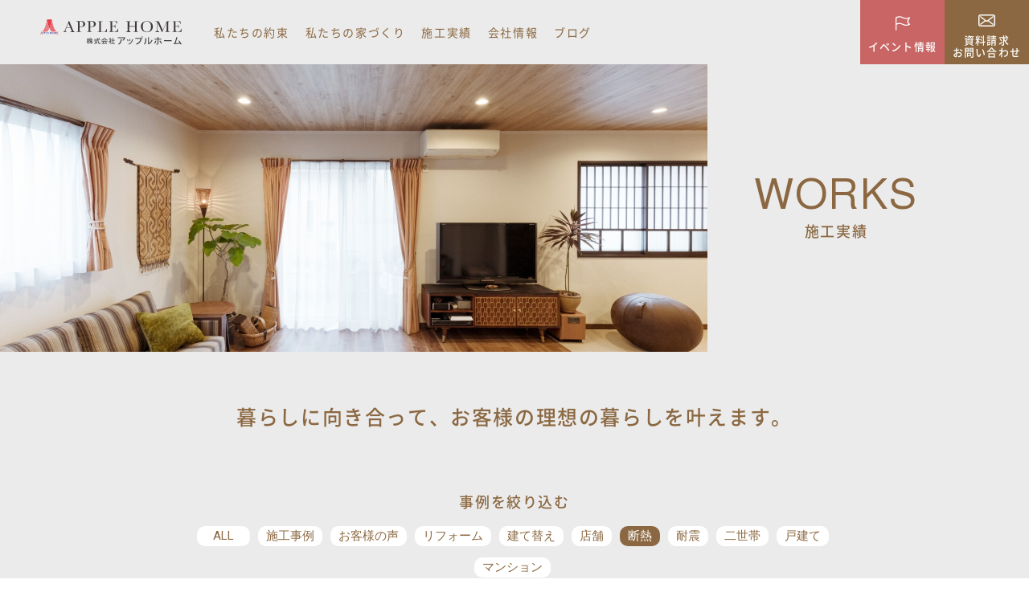

--- FILE ---
content_type: text/html; charset=UTF-8
request_url: https://www.apple-reform.com/works_tag/4/
body_size: 13450
content:
<!doctype html>
<html lang="ja"
	prefix="og: https://ogp.me/ns#" >

<head>
  <meta charset="utf-8">
  <meta http-equiv="X-UA-Compatible" content="IE=edge">
  <meta name="viewport" content="width=device-width, initial-scale=1.0">
  <meta name="format-detection" content="telephone=no">
 
  <!-- Google Tag Manager -->
  <script>(function(w,d,s,l,i){w[l]=w[l]||[];w[l].push({'gtm.start':
  new Date().getTime(),event:'gtm.js'});var f=d.getElementsByTagName(s)[0],
  j=d.createElement(s),dl=l!='dataLayer'?'&l='+l:'';j.async=true;j.src=
  'https://www.googletagmanager.com/gtm.js?id='+i+dl;f.parentNode.insertBefore(j,f);
  })(window,document,'script','dataLayer','GTM-M8ZCP7V');</script>
  <!-- End Google Tag Manager -->

  <!-- webfont -->
  <link rel="preload" as="font" href="https://www.apple-reform.com/wp-content/themes/1212/files/fonts/NotoSansJP-Regular.woff2" crossorigin>
  <link rel="preload" as="font" href="https://www.apple-reform.com/wp-content/themes/1212/files/fonts/NotoSansJP-Medium.woff2" crossorigin>
  <link rel="preload" as="font" href="https://www.apple-reform.com/wp-content/themes/1212/files/fonts/NotoSansJP-Bold.woff2" crossorigin>
  <!-- <link rel="preload" as="font" href="https://www.apple-reform.com/wp-content/themes/1212/files/fonts/NotoSerifCJKjp-Regular.min.woff2" crossorigin>
  <link rel="preload" as="font" href="https://www.apple-reform.com/wp-content/themes/1212/files/fonts/NotoSerifCJKjp-Medium.min.woff2" crossorigin>
  <link rel="preload" as="font" href="https://www.apple-reform.com/wp-content/themes/1212/files/fonts/NotoSerifCJKjp-SemiBold.min.woff2" crossorigin> -->

  <!-- // favicon編 -->
  <link rel="icon" type="image/x-icon" href="https://www.apple-reform.com/wp-content/themes/1212/favicon.ico">
  <!-- // Web Clip編 -->
  <link rel="apple-touch-icon" sizes="180x180" href="https://www.apple-reform.com/wp-content/themes/1212/apple-touch-icon.png">

  <link rel="stylesheet" href="https://www.apple-reform.com/wp-content/themes/1212/files/css/common/reset.css">
  <link rel="stylesheet" href="https://www.apple-reform.com/wp-content/themes/1212/files/css/common/slick.css">
  <link rel="stylesheet" href="https://www.apple-reform.com/wp-content/themes/1212/files/css/common/common.css">
  <link rel="stylesheet" href="https://www.apple-reform.com/wp-content/themes/1212/files/css/common/header.css">
  <link rel="stylesheet" href="https://www.apple-reform.com/wp-content/themes/1212/files/css/common/footer.css">


  
    <!-- Schema Markup -->
<script type="application/ld+json">
{
  "@context": "https://schema.org",
  "@type": "HomeAndConstructionBusiness",
  "@id": "https://www.apple-reform.com/#showroom",
  "name": "アップルホーム リフォーム・リノベーション ショールーム",
  "url": "https://www.apple-reform.com",
  "image": "https://www.apple-reform.com/wp-content/themes/1212/files/img/common/site_id.svg",
  "telephone": "+81-120-377-611",
  "priceRange": "￥￥",
  "parentOrganization": { "@id": "https://www.apple-reform.com/profile/#hq" },
  "address": {
    "@type": "PostalAddress",
    "postalCode": "350-1308",
    "addressRegion": "埼玉県",
    "addressLocality": "狭山市",
    "streetAddress": "中央4丁目23-1",
    "addressCountry": "JP"
  },
  "geo": { "@type": "GeoCoordinates", "latitude": 35.85395815701028, "longitude": 139.42240344232792 },
  "areaServed": ["狭山市","所沢市","川越市","入間市","飯能市","日高市"],
  "openingHoursSpecification": [
    { "@type": "OpeningHoursSpecification", "dayOfWeek": "Monday",    "opens": "09:00", "closes": "18:00" },
    { "@type": "OpeningHoursSpecification", "dayOfWeek": "Tuesday",   "opens": "09:00", "closes": "18:00" },
    { "@type": "OpeningHoursSpecification", "dayOfWeek": "Thursday",  "opens": "09:00", "closes": "18:00" },
    { "@type": "OpeningHoursSpecification", "dayOfWeek": "Friday",    "opens": "09:00", "closes": "18:00" },
    { "@type": "OpeningHoursSpecification", "dayOfWeek": "Saturday",  "opens": "09:00", "closes": "18:00" },
    { "@type": "OpeningHoursSpecification", "dayOfWeek": "Sunday",    "opens": "09:00", "closes": "18:00" }
  ],
  "hasMap": "https://maps.app.goo.gl/QqMcJ9yEH1CUNeWq5",
  "sameAs": [
    "https://www.instagram.com/applehome_reform/",
    "https://www.youtube.com/@sayama_realestate_group"
  ],
  "additionalProperty": [{
    "@type": "PropertyValue",
    "name": "Google Place ID",
    "value": "ChIJE5dANDnZGGARCZJ_9UzNgYg"
  }],
  "knowsAbout": [
    "キッチンリフォーム","お風呂リフォーム","洗面リフォーム","トイレリフォーム",
    "窓リフォーム","断熱リフォーム","玄関ドア交換","外壁塗装","屋根リフォーム",
    "内装（床・壁紙）","マンションリフォーム","二世帯リフォーム","間取り変更"
  ]
}
</script>
  <script data-cfasync="false" type="text/javascript">var ewww_webp_supported=!1;function check_webp_feature(A,e){var w;e=void 0!==e?e:function(){},ewww_webp_supported?e(ewww_webp_supported):((w=new Image).onload=function(){ewww_webp_supported=0<w.width&&0<w.height,e&&e(ewww_webp_supported)},w.onerror=function(){e&&e(!1)},w.src="data:image/webp;base64,"+{alpha:"UklGRkoAAABXRUJQVlA4WAoAAAAQAAAAAAAAAAAAQUxQSAwAAAARBxAR/Q9ERP8DAABWUDggGAAAABQBAJ0BKgEAAQAAAP4AAA3AAP7mtQAAAA=="}[A])}check_webp_feature("alpha");</script><script data-cfasync="false" type="text/javascript">var Arrive=function(c,w){"use strict";if(c.MutationObserver&&"undefined"!=typeof HTMLElement){var r,a=0,u=(r=HTMLElement.prototype.matches||HTMLElement.prototype.webkitMatchesSelector||HTMLElement.prototype.mozMatchesSelector||HTMLElement.prototype.msMatchesSelector,{matchesSelector:function(e,t){return e instanceof HTMLElement&&r.call(e,t)},addMethod:function(e,t,r){var a=e[t];e[t]=function(){return r.length==arguments.length?r.apply(this,arguments):"function"==typeof a?a.apply(this,arguments):void 0}},callCallbacks:function(e,t){t&&t.options.onceOnly&&1==t.firedElems.length&&(e=[e[0]]);for(var r,a=0;r=e[a];a++)r&&r.callback&&r.callback.call(r.elem,r.elem);t&&t.options.onceOnly&&1==t.firedElems.length&&t.me.unbindEventWithSelectorAndCallback.call(t.target,t.selector,t.callback)},checkChildNodesRecursively:function(e,t,r,a){for(var i,n=0;i=e[n];n++)r(i,t,a)&&a.push({callback:t.callback,elem:i}),0<i.childNodes.length&&u.checkChildNodesRecursively(i.childNodes,t,r,a)},mergeArrays:function(e,t){var r,a={};for(r in e)e.hasOwnProperty(r)&&(a[r]=e[r]);for(r in t)t.hasOwnProperty(r)&&(a[r]=t[r]);return a},toElementsArray:function(e){return e=void 0!==e&&("number"!=typeof e.length||e===c)?[e]:e}}),e=(l.prototype.addEvent=function(e,t,r,a){a={target:e,selector:t,options:r,callback:a,firedElems:[]};return this._beforeAdding&&this._beforeAdding(a),this._eventsBucket.push(a),a},l.prototype.removeEvent=function(e){for(var t,r=this._eventsBucket.length-1;t=this._eventsBucket[r];r--)e(t)&&(this._beforeRemoving&&this._beforeRemoving(t),(t=this._eventsBucket.splice(r,1))&&t.length&&(t[0].callback=null))},l.prototype.beforeAdding=function(e){this._beforeAdding=e},l.prototype.beforeRemoving=function(e){this._beforeRemoving=e},l),t=function(i,n){var o=new e,l=this,s={fireOnAttributesModification:!1};return o.beforeAdding(function(t){var e=t.target;e!==c.document&&e!==c||(e=document.getElementsByTagName("html")[0]);var r=new MutationObserver(function(e){n.call(this,e,t)}),a=i(t.options);r.observe(e,a),t.observer=r,t.me=l}),o.beforeRemoving(function(e){e.observer.disconnect()}),this.bindEvent=function(e,t,r){t=u.mergeArrays(s,t);for(var a=u.toElementsArray(this),i=0;i<a.length;i++)o.addEvent(a[i],e,t,r)},this.unbindEvent=function(){var r=u.toElementsArray(this);o.removeEvent(function(e){for(var t=0;t<r.length;t++)if(this===w||e.target===r[t])return!0;return!1})},this.unbindEventWithSelectorOrCallback=function(r){var a=u.toElementsArray(this),i=r,e="function"==typeof r?function(e){for(var t=0;t<a.length;t++)if((this===w||e.target===a[t])&&e.callback===i)return!0;return!1}:function(e){for(var t=0;t<a.length;t++)if((this===w||e.target===a[t])&&e.selector===r)return!0;return!1};o.removeEvent(e)},this.unbindEventWithSelectorAndCallback=function(r,a){var i=u.toElementsArray(this);o.removeEvent(function(e){for(var t=0;t<i.length;t++)if((this===w||e.target===i[t])&&e.selector===r&&e.callback===a)return!0;return!1})},this},i=new function(){var s={fireOnAttributesModification:!1,onceOnly:!1,existing:!1};function n(e,t,r){return!(!u.matchesSelector(e,t.selector)||(e._id===w&&(e._id=a++),-1!=t.firedElems.indexOf(e._id)))&&(t.firedElems.push(e._id),!0)}var c=(i=new t(function(e){var t={attributes:!1,childList:!0,subtree:!0};return e.fireOnAttributesModification&&(t.attributes=!0),t},function(e,i){e.forEach(function(e){var t=e.addedNodes,r=e.target,a=[];null!==t&&0<t.length?u.checkChildNodesRecursively(t,i,n,a):"attributes"===e.type&&n(r,i)&&a.push({callback:i.callback,elem:r}),u.callCallbacks(a,i)})})).bindEvent;return i.bindEvent=function(e,t,r){t=void 0===r?(r=t,s):u.mergeArrays(s,t);var a=u.toElementsArray(this);if(t.existing){for(var i=[],n=0;n<a.length;n++)for(var o=a[n].querySelectorAll(e),l=0;l<o.length;l++)i.push({callback:r,elem:o[l]});if(t.onceOnly&&i.length)return r.call(i[0].elem,i[0].elem);setTimeout(u.callCallbacks,1,i)}c.call(this,e,t,r)},i},o=new function(){var a={};function i(e,t){return u.matchesSelector(e,t.selector)}var n=(o=new t(function(){return{childList:!0,subtree:!0}},function(e,r){e.forEach(function(e){var t=e.removedNodes,e=[];null!==t&&0<t.length&&u.checkChildNodesRecursively(t,r,i,e),u.callCallbacks(e,r)})})).bindEvent;return o.bindEvent=function(e,t,r){t=void 0===r?(r=t,a):u.mergeArrays(a,t),n.call(this,e,t,r)},o};d(HTMLElement.prototype),d(NodeList.prototype),d(HTMLCollection.prototype),d(HTMLDocument.prototype),d(Window.prototype);var n={};return s(i,n,"unbindAllArrive"),s(o,n,"unbindAllLeave"),n}function l(){this._eventsBucket=[],this._beforeAdding=null,this._beforeRemoving=null}function s(e,t,r){u.addMethod(t,r,e.unbindEvent),u.addMethod(t,r,e.unbindEventWithSelectorOrCallback),u.addMethod(t,r,e.unbindEventWithSelectorAndCallback)}function d(e){e.arrive=i.bindEvent,s(i,e,"unbindArrive"),e.leave=o.bindEvent,s(o,e,"unbindLeave")}}(window,void 0),ewww_webp_supported=!1;function check_webp_feature(e,t){var r;ewww_webp_supported?t(ewww_webp_supported):((r=new Image).onload=function(){ewww_webp_supported=0<r.width&&0<r.height,t(ewww_webp_supported)},r.onerror=function(){t(!1)},r.src="data:image/webp;base64,"+{alpha:"UklGRkoAAABXRUJQVlA4WAoAAAAQAAAAAAAAAAAAQUxQSAwAAAARBxAR/Q9ERP8DAABWUDggGAAAABQBAJ0BKgEAAQAAAP4AAA3AAP7mtQAAAA==",animation:"UklGRlIAAABXRUJQVlA4WAoAAAASAAAAAAAAAAAAQU5JTQYAAAD/////AABBTk1GJgAAAAAAAAAAAAAAAAAAAGQAAABWUDhMDQAAAC8AAAAQBxAREYiI/gcA"}[e])}function ewwwLoadImages(e){if(e){for(var t=document.querySelectorAll(".batch-image img, .image-wrapper a, .ngg-pro-masonry-item a, .ngg-galleria-offscreen-seo-wrapper a"),r=0,a=t.length;r<a;r++)ewwwAttr(t[r],"data-src",t[r].getAttribute("data-webp")),ewwwAttr(t[r],"data-thumbnail",t[r].getAttribute("data-webp-thumbnail"));for(var i=document.querySelectorAll(".rev_slider ul li"),r=0,a=i.length;r<a;r++){ewwwAttr(i[r],"data-thumb",i[r].getAttribute("data-webp-thumb"));for(var n=1;n<11;)ewwwAttr(i[r],"data-param"+n,i[r].getAttribute("data-webp-param"+n)),n++}for(r=0,a=(i=document.querySelectorAll(".rev_slider img")).length;r<a;r++)ewwwAttr(i[r],"data-lazyload",i[r].getAttribute("data-webp-lazyload"));for(var o=document.querySelectorAll("div.woocommerce-product-gallery__image"),r=0,a=o.length;r<a;r++)ewwwAttr(o[r],"data-thumb",o[r].getAttribute("data-webp-thumb"))}for(var l=document.querySelectorAll("video"),r=0,a=l.length;r<a;r++)ewwwAttr(l[r],"poster",e?l[r].getAttribute("data-poster-webp"):l[r].getAttribute("data-poster-image"));for(var s,c=document.querySelectorAll("img.ewww_webp_lazy_load"),r=0,a=c.length;r<a;r++)e&&(ewwwAttr(c[r],"data-lazy-srcset",c[r].getAttribute("data-lazy-srcset-webp")),ewwwAttr(c[r],"data-srcset",c[r].getAttribute("data-srcset-webp")),ewwwAttr(c[r],"data-lazy-src",c[r].getAttribute("data-lazy-src-webp")),ewwwAttr(c[r],"data-src",c[r].getAttribute("data-src-webp")),ewwwAttr(c[r],"data-orig-file",c[r].getAttribute("data-webp-orig-file")),ewwwAttr(c[r],"data-medium-file",c[r].getAttribute("data-webp-medium-file")),ewwwAttr(c[r],"data-large-file",c[r].getAttribute("data-webp-large-file")),null!=(s=c[r].getAttribute("srcset"))&&!1!==s&&s.includes("R0lGOD")&&ewwwAttr(c[r],"src",c[r].getAttribute("data-lazy-src-webp"))),c[r].className=c[r].className.replace(/\bewww_webp_lazy_load\b/,"");for(var w=document.querySelectorAll(".ewww_webp"),r=0,a=w.length;r<a;r++)e?(ewwwAttr(w[r],"srcset",w[r].getAttribute("data-srcset-webp")),ewwwAttr(w[r],"src",w[r].getAttribute("data-src-webp")),ewwwAttr(w[r],"data-orig-file",w[r].getAttribute("data-webp-orig-file")),ewwwAttr(w[r],"data-medium-file",w[r].getAttribute("data-webp-medium-file")),ewwwAttr(w[r],"data-large-file",w[r].getAttribute("data-webp-large-file")),ewwwAttr(w[r],"data-large_image",w[r].getAttribute("data-webp-large_image")),ewwwAttr(w[r],"data-src",w[r].getAttribute("data-webp-src"))):(ewwwAttr(w[r],"srcset",w[r].getAttribute("data-srcset-img")),ewwwAttr(w[r],"src",w[r].getAttribute("data-src-img"))),w[r].className=w[r].className.replace(/\bewww_webp\b/,"ewww_webp_loaded");window.jQuery&&jQuery.fn.isotope&&jQuery.fn.imagesLoaded&&(jQuery(".fusion-posts-container-infinite").imagesLoaded(function(){jQuery(".fusion-posts-container-infinite").hasClass("isotope")&&jQuery(".fusion-posts-container-infinite").isotope()}),jQuery(".fusion-portfolio:not(.fusion-recent-works) .fusion-portfolio-wrapper").imagesLoaded(function(){jQuery(".fusion-portfolio:not(.fusion-recent-works) .fusion-portfolio-wrapper").isotope()}))}function ewwwWebPInit(e){ewwwLoadImages(e),ewwwNggLoadGalleries(e),document.arrive(".ewww_webp",function(){ewwwLoadImages(e)}),document.arrive(".ewww_webp_lazy_load",function(){ewwwLoadImages(e)}),document.arrive("videos",function(){ewwwLoadImages(e)}),"loading"==document.readyState?document.addEventListener("DOMContentLoaded",ewwwJSONParserInit):("undefined"!=typeof galleries&&ewwwNggParseGalleries(e),ewwwWooParseVariations(e))}function ewwwAttr(e,t,r){null!=r&&!1!==r&&e.setAttribute(t,r)}function ewwwJSONParserInit(){"undefined"!=typeof galleries&&check_webp_feature("alpha",ewwwNggParseGalleries),check_webp_feature("alpha",ewwwWooParseVariations)}function ewwwWooParseVariations(e){if(e)for(var t=document.querySelectorAll("form.variations_form"),r=0,a=t.length;r<a;r++){var i=t[r].getAttribute("data-product_variations"),n=!1;try{for(var o in i=JSON.parse(i))void 0!==i[o]&&void 0!==i[o].image&&(void 0!==i[o].image.src_webp&&(i[o].image.src=i[o].image.src_webp,n=!0),void 0!==i[o].image.srcset_webp&&(i[o].image.srcset=i[o].image.srcset_webp,n=!0),void 0!==i[o].image.full_src_webp&&(i[o].image.full_src=i[o].image.full_src_webp,n=!0),void 0!==i[o].image.gallery_thumbnail_src_webp&&(i[o].image.gallery_thumbnail_src=i[o].image.gallery_thumbnail_src_webp,n=!0),void 0!==i[o].image.thumb_src_webp&&(i[o].image.thumb_src=i[o].image.thumb_src_webp,n=!0));n&&ewwwAttr(t[r],"data-product_variations",JSON.stringify(i))}catch(e){}}}function ewwwNggParseGalleries(e){if(e)for(var t in galleries){var r=galleries[t];galleries[t].images_list=ewwwNggParseImageList(r.images_list)}}function ewwwNggLoadGalleries(e){e&&document.addEventListener("ngg.galleria.themeadded",function(e,t){window.ngg_galleria._create_backup=window.ngg_galleria.create,window.ngg_galleria.create=function(e,t){var r=$(e).data("id");return galleries["gallery_"+r].images_list=ewwwNggParseImageList(galleries["gallery_"+r].images_list),window.ngg_galleria._create_backup(e,t)}})}function ewwwNggParseImageList(e){for(var t in e){var r=e[t];if(void 0!==r["image-webp"]&&(e[t].image=r["image-webp"],delete e[t]["image-webp"]),void 0!==r["thumb-webp"]&&(e[t].thumb=r["thumb-webp"],delete e[t]["thumb-webp"]),void 0!==r.full_image_webp&&(e[t].full_image=r.full_image_webp,delete e[t].full_image_webp),void 0!==r.srcsets)for(var a in r.srcsets)nggSrcset=r.srcsets[a],void 0!==r.srcsets[a+"-webp"]&&(e[t].srcsets[a]=r.srcsets[a+"-webp"],delete e[t].srcsets[a+"-webp"]);if(void 0!==r.full_srcsets)for(var i in r.full_srcsets)nggFSrcset=r.full_srcsets[i],void 0!==r.full_srcsets[i+"-webp"]&&(e[t].full_srcsets[i]=r.full_srcsets[i+"-webp"],delete e[t].full_srcsets[i+"-webp"])}return e}check_webp_feature("alpha",ewwwWebPInit);</script>
		<!-- All in One SEO 4.1.8 -->
		<title>断熱 | 施工事例 | アップルホーム リフォーム・リノベーション</title>
		<meta name="description" content="アップルホームがこれまでに手掛けてきたリノベーションの事例と新たな暮らしをスタートされたお客様の声をご紹介。ご家族それぞれの想いとこだわりが詰まった空間から、リノベーションのイメージを膨らませてください。" />
		<meta name="robots" content="max-image-preview:large" />
		<link rel="canonical" href="https://www.apple-reform.com/works_tag/4/" />
		<script type="application/ld+json" class="aioseo-schema">
			{"@context":"https:\/\/schema.org","@graph":[{"@type":"WebSite","@id":"https:\/\/www.apple-reform.com\/#website","url":"https:\/\/www.apple-reform.com\/","name":"\u30a2\u30c3\u30d7\u30eb\u30db\u30fc\u30e0 \u30ea\u30d5\u30a9\u30fc\u30e0\u30fb\u30ea\u30ce\u30d9\u30fc\u30b7\u30e7\u30f3","description":"\u72ed\u5c71\u5e02\u3092\u4e2d\u5fc3\u306b\u3001\u30ad\u30c3\u30c1\u30f3\u30fb\u304a\u98a8\u5442\u30fb\u6d17\u9762\u30fb\u30c8\u30a4\u30ec\u30fb\u7a93\u65ad\u71b1\u30fb\u7384\u95a2\u30fb\u5916\u58c1\u5c4b\u6839\u306a\u3069\u306e\u30ea\u30d5\u30a9\u30fc\u30e0\u306b\u5bfe\u5fdc\u3002\u898b\u7a4d\u7121\u6599\u30fb\u73fe\u5730\u8abf\u67fbOK\u3002\u5730\u57df\u5bc6\u7740\u3067\u9ad8\u54c1\u8cea\u306a\u65bd\u5de5\u3092\u3054\u63d0\u4f9b\u3057\u307e\u3059\u3002","inLanguage":"ja","publisher":{"@id":"https:\/\/www.apple-reform.com\/#organization"}},{"@type":"Organization","@id":"https:\/\/www.apple-reform.com\/#organization","name":"\u682a\u5f0f\u4f1a\u793e\u30a2\u30c3\u30d7\u30eb\u30db\u30fc\u30e0","url":"https:\/\/www.apple-reform.com\/","logo":{"@type":"ImageObject","@id":"https:\/\/www.apple-reform.com\/#organizationLogo","url":"https:\/\/www.apple-reform.com\/wp-content\/uploads\/2025\/10\/applehome_logo.png","width":512,"height":512},"image":{"@id":"https:\/\/www.apple-reform.com\/#organizationLogo"}},{"@type":"BreadcrumbList","@id":"https:\/\/www.apple-reform.com\/works_tag\/4\/#breadcrumblist","itemListElement":[{"@type":"ListItem","@id":"https:\/\/www.apple-reform.com\/#listItem","position":1,"item":{"@type":"WebPage","@id":"https:\/\/www.apple-reform.com\/","name":"\u30db\u30fc\u30e0","description":"\u72ed\u5c71\u5e02\u3092\u4e2d\u5fc3\u306b\u30ad\u30c3\u30c1\u30f3\u30fb\u304a\u98a8\u5442\u30fb\u6d17\u9762\u30fb\u30c8\u30a4\u30ec\u30fb\u7a93\u65ad\u71b1\u30fb\u7384\u95a2\u30fb\u5916\u58c1\u5c4b\u6839\u307e\u3067\u7dcf\u5408\u30ea\u30d5\u30a9\u30fc\u30e0\u3002\u898b\u7a4d\u7121\u6599\u30fb\u6700\u77ed\u5373\u65e5\u76f8\u8ac7OK\u3002\u6240\u6ca2\/\u5ddd\u8d8a\/\u5165\u9593\/\u98ef\u80fd\/\u65e5\u9ad8\u306b\u5bfe\u5fdc\u3002","url":"https:\/\/www.apple-reform.com\/"},"nextItem":"https:\/\/www.apple-reform.com\/works_tag\/4\/#listItem"},{"@type":"ListItem","@id":"https:\/\/www.apple-reform.com\/works_tag\/4\/#listItem","position":2,"item":{"@type":"WebPage","@id":"https:\/\/www.apple-reform.com\/works_tag\/4\/","name":"\u65ad\u71b1","description":"\u30a2\u30c3\u30d7\u30eb\u30db\u30fc\u30e0\u304c\u3053\u308c\u307e\u3067\u306b\u624b\u639b\u3051\u3066\u304d\u305f\u30ea\u30ce\u30d9\u30fc\u30b7\u30e7\u30f3\u306e\u4e8b\u4f8b\u3068\u65b0\u305f\u306a\u66ae\u3089\u3057\u3092\u30b9\u30bf\u30fc\u30c8\u3055\u308c\u305f\u304a\u5ba2\u69d8\u306e\u58f0\u3092\u3054\u7d39\u4ecb\u3002\u3054\u5bb6\u65cf\u305d\u308c\u305e\u308c\u306e\u60f3\u3044\u3068\u3053\u3060\u308f\u308a\u304c\u8a70\u307e\u3063\u305f\u7a7a\u9593\u304b\u3089\u3001\u30ea\u30ce\u30d9\u30fc\u30b7\u30e7\u30f3\u306e\u30a4\u30e1\u30fc\u30b8\u3092\u81a8\u3089\u307e\u305b\u3066\u304f\u3060\u3055\u3044\u3002","url":"https:\/\/www.apple-reform.com\/works_tag\/4\/"},"previousItem":"https:\/\/www.apple-reform.com\/#listItem"}]},{"@type":"CollectionPage","@id":"https:\/\/www.apple-reform.com\/works_tag\/4\/#collectionpage","url":"https:\/\/www.apple-reform.com\/works_tag\/4\/","name":"\u65ad\u71b1 | \u65bd\u5de5\u4e8b\u4f8b | \u30a2\u30c3\u30d7\u30eb\u30db\u30fc\u30e0 \u30ea\u30d5\u30a9\u30fc\u30e0\u30fb\u30ea\u30ce\u30d9\u30fc\u30b7\u30e7\u30f3","description":"\u30a2\u30c3\u30d7\u30eb\u30db\u30fc\u30e0\u304c\u3053\u308c\u307e\u3067\u306b\u624b\u639b\u3051\u3066\u304d\u305f\u30ea\u30ce\u30d9\u30fc\u30b7\u30e7\u30f3\u306e\u4e8b\u4f8b\u3068\u65b0\u305f\u306a\u66ae\u3089\u3057\u3092\u30b9\u30bf\u30fc\u30c8\u3055\u308c\u305f\u304a\u5ba2\u69d8\u306e\u58f0\u3092\u3054\u7d39\u4ecb\u3002\u3054\u5bb6\u65cf\u305d\u308c\u305e\u308c\u306e\u60f3\u3044\u3068\u3053\u3060\u308f\u308a\u304c\u8a70\u307e\u3063\u305f\u7a7a\u9593\u304b\u3089\u3001\u30ea\u30ce\u30d9\u30fc\u30b7\u30e7\u30f3\u306e\u30a4\u30e1\u30fc\u30b8\u3092\u81a8\u3089\u307e\u305b\u3066\u304f\u3060\u3055\u3044\u3002","inLanguage":"ja","isPartOf":{"@id":"https:\/\/www.apple-reform.com\/#website"},"breadcrumb":{"@id":"https:\/\/www.apple-reform.com\/works_tag\/4\/#breadcrumblist"}}]}
		</script>
		<!-- All in One SEO -->

<link rel='stylesheet' id='css1-css' href='https://www.apple-reform.com/wp-content/themes/1212/files/css/works/works.css?ver=6.4.7' type='text/css' media='' />
<link rel='stylesheet' id='wp-block-library-css' href='https://www.apple-reform.com/wp-includes/css/dist/block-library/style.min.css?ver=6.4.7' type='text/css' media='all' />
<style id='classic-theme-styles-inline-css' type='text/css'>
/*! This file is auto-generated */
.wp-block-button__link{color:#fff;background-color:#32373c;border-radius:9999px;box-shadow:none;text-decoration:none;padding:calc(.667em + 2px) calc(1.333em + 2px);font-size:1.125em}.wp-block-file__button{background:#32373c;color:#fff;text-decoration:none}
</style>
<style id='global-styles-inline-css' type='text/css'>
body{--wp--preset--color--black: #000000;--wp--preset--color--cyan-bluish-gray: #abb8c3;--wp--preset--color--white: #ffffff;--wp--preset--color--pale-pink: #f78da7;--wp--preset--color--vivid-red: #cf2e2e;--wp--preset--color--luminous-vivid-orange: #ff6900;--wp--preset--color--luminous-vivid-amber: #fcb900;--wp--preset--color--light-green-cyan: #7bdcb5;--wp--preset--color--vivid-green-cyan: #00d084;--wp--preset--color--pale-cyan-blue: #8ed1fc;--wp--preset--color--vivid-cyan-blue: #0693e3;--wp--preset--color--vivid-purple: #9b51e0;--wp--preset--gradient--vivid-cyan-blue-to-vivid-purple: linear-gradient(135deg,rgba(6,147,227,1) 0%,rgb(155,81,224) 100%);--wp--preset--gradient--light-green-cyan-to-vivid-green-cyan: linear-gradient(135deg,rgb(122,220,180) 0%,rgb(0,208,130) 100%);--wp--preset--gradient--luminous-vivid-amber-to-luminous-vivid-orange: linear-gradient(135deg,rgba(252,185,0,1) 0%,rgba(255,105,0,1) 100%);--wp--preset--gradient--luminous-vivid-orange-to-vivid-red: linear-gradient(135deg,rgba(255,105,0,1) 0%,rgb(207,46,46) 100%);--wp--preset--gradient--very-light-gray-to-cyan-bluish-gray: linear-gradient(135deg,rgb(238,238,238) 0%,rgb(169,184,195) 100%);--wp--preset--gradient--cool-to-warm-spectrum: linear-gradient(135deg,rgb(74,234,220) 0%,rgb(151,120,209) 20%,rgb(207,42,186) 40%,rgb(238,44,130) 60%,rgb(251,105,98) 80%,rgb(254,248,76) 100%);--wp--preset--gradient--blush-light-purple: linear-gradient(135deg,rgb(255,206,236) 0%,rgb(152,150,240) 100%);--wp--preset--gradient--blush-bordeaux: linear-gradient(135deg,rgb(254,205,165) 0%,rgb(254,45,45) 50%,rgb(107,0,62) 100%);--wp--preset--gradient--luminous-dusk: linear-gradient(135deg,rgb(255,203,112) 0%,rgb(199,81,192) 50%,rgb(65,88,208) 100%);--wp--preset--gradient--pale-ocean: linear-gradient(135deg,rgb(255,245,203) 0%,rgb(182,227,212) 50%,rgb(51,167,181) 100%);--wp--preset--gradient--electric-grass: linear-gradient(135deg,rgb(202,248,128) 0%,rgb(113,206,126) 100%);--wp--preset--gradient--midnight: linear-gradient(135deg,rgb(2,3,129) 0%,rgb(40,116,252) 100%);--wp--preset--font-size--small: 13px;--wp--preset--font-size--medium: 20px;--wp--preset--font-size--large: 36px;--wp--preset--font-size--x-large: 42px;--wp--preset--spacing--20: 0.44rem;--wp--preset--spacing--30: 0.67rem;--wp--preset--spacing--40: 1rem;--wp--preset--spacing--50: 1.5rem;--wp--preset--spacing--60: 2.25rem;--wp--preset--spacing--70: 3.38rem;--wp--preset--spacing--80: 5.06rem;--wp--preset--shadow--natural: 6px 6px 9px rgba(0, 0, 0, 0.2);--wp--preset--shadow--deep: 12px 12px 50px rgba(0, 0, 0, 0.4);--wp--preset--shadow--sharp: 6px 6px 0px rgba(0, 0, 0, 0.2);--wp--preset--shadow--outlined: 6px 6px 0px -3px rgba(255, 255, 255, 1), 6px 6px rgba(0, 0, 0, 1);--wp--preset--shadow--crisp: 6px 6px 0px rgba(0, 0, 0, 1);}:where(.is-layout-flex){gap: 0.5em;}:where(.is-layout-grid){gap: 0.5em;}body .is-layout-flow > .alignleft{float: left;margin-inline-start: 0;margin-inline-end: 2em;}body .is-layout-flow > .alignright{float: right;margin-inline-start: 2em;margin-inline-end: 0;}body .is-layout-flow > .aligncenter{margin-left: auto !important;margin-right: auto !important;}body .is-layout-constrained > .alignleft{float: left;margin-inline-start: 0;margin-inline-end: 2em;}body .is-layout-constrained > .alignright{float: right;margin-inline-start: 2em;margin-inline-end: 0;}body .is-layout-constrained > .aligncenter{margin-left: auto !important;margin-right: auto !important;}body .is-layout-constrained > :where(:not(.alignleft):not(.alignright):not(.alignfull)){max-width: var(--wp--style--global--content-size);margin-left: auto !important;margin-right: auto !important;}body .is-layout-constrained > .alignwide{max-width: var(--wp--style--global--wide-size);}body .is-layout-flex{display: flex;}body .is-layout-flex{flex-wrap: wrap;align-items: center;}body .is-layout-flex > *{margin: 0;}body .is-layout-grid{display: grid;}body .is-layout-grid > *{margin: 0;}:where(.wp-block-columns.is-layout-flex){gap: 2em;}:where(.wp-block-columns.is-layout-grid){gap: 2em;}:where(.wp-block-post-template.is-layout-flex){gap: 1.25em;}:where(.wp-block-post-template.is-layout-grid){gap: 1.25em;}.has-black-color{color: var(--wp--preset--color--black) !important;}.has-cyan-bluish-gray-color{color: var(--wp--preset--color--cyan-bluish-gray) !important;}.has-white-color{color: var(--wp--preset--color--white) !important;}.has-pale-pink-color{color: var(--wp--preset--color--pale-pink) !important;}.has-vivid-red-color{color: var(--wp--preset--color--vivid-red) !important;}.has-luminous-vivid-orange-color{color: var(--wp--preset--color--luminous-vivid-orange) !important;}.has-luminous-vivid-amber-color{color: var(--wp--preset--color--luminous-vivid-amber) !important;}.has-light-green-cyan-color{color: var(--wp--preset--color--light-green-cyan) !important;}.has-vivid-green-cyan-color{color: var(--wp--preset--color--vivid-green-cyan) !important;}.has-pale-cyan-blue-color{color: var(--wp--preset--color--pale-cyan-blue) !important;}.has-vivid-cyan-blue-color{color: var(--wp--preset--color--vivid-cyan-blue) !important;}.has-vivid-purple-color{color: var(--wp--preset--color--vivid-purple) !important;}.has-black-background-color{background-color: var(--wp--preset--color--black) !important;}.has-cyan-bluish-gray-background-color{background-color: var(--wp--preset--color--cyan-bluish-gray) !important;}.has-white-background-color{background-color: var(--wp--preset--color--white) !important;}.has-pale-pink-background-color{background-color: var(--wp--preset--color--pale-pink) !important;}.has-vivid-red-background-color{background-color: var(--wp--preset--color--vivid-red) !important;}.has-luminous-vivid-orange-background-color{background-color: var(--wp--preset--color--luminous-vivid-orange) !important;}.has-luminous-vivid-amber-background-color{background-color: var(--wp--preset--color--luminous-vivid-amber) !important;}.has-light-green-cyan-background-color{background-color: var(--wp--preset--color--light-green-cyan) !important;}.has-vivid-green-cyan-background-color{background-color: var(--wp--preset--color--vivid-green-cyan) !important;}.has-pale-cyan-blue-background-color{background-color: var(--wp--preset--color--pale-cyan-blue) !important;}.has-vivid-cyan-blue-background-color{background-color: var(--wp--preset--color--vivid-cyan-blue) !important;}.has-vivid-purple-background-color{background-color: var(--wp--preset--color--vivid-purple) !important;}.has-black-border-color{border-color: var(--wp--preset--color--black) !important;}.has-cyan-bluish-gray-border-color{border-color: var(--wp--preset--color--cyan-bluish-gray) !important;}.has-white-border-color{border-color: var(--wp--preset--color--white) !important;}.has-pale-pink-border-color{border-color: var(--wp--preset--color--pale-pink) !important;}.has-vivid-red-border-color{border-color: var(--wp--preset--color--vivid-red) !important;}.has-luminous-vivid-orange-border-color{border-color: var(--wp--preset--color--luminous-vivid-orange) !important;}.has-luminous-vivid-amber-border-color{border-color: var(--wp--preset--color--luminous-vivid-amber) !important;}.has-light-green-cyan-border-color{border-color: var(--wp--preset--color--light-green-cyan) !important;}.has-vivid-green-cyan-border-color{border-color: var(--wp--preset--color--vivid-green-cyan) !important;}.has-pale-cyan-blue-border-color{border-color: var(--wp--preset--color--pale-cyan-blue) !important;}.has-vivid-cyan-blue-border-color{border-color: var(--wp--preset--color--vivid-cyan-blue) !important;}.has-vivid-purple-border-color{border-color: var(--wp--preset--color--vivid-purple) !important;}.has-vivid-cyan-blue-to-vivid-purple-gradient-background{background: var(--wp--preset--gradient--vivid-cyan-blue-to-vivid-purple) !important;}.has-light-green-cyan-to-vivid-green-cyan-gradient-background{background: var(--wp--preset--gradient--light-green-cyan-to-vivid-green-cyan) !important;}.has-luminous-vivid-amber-to-luminous-vivid-orange-gradient-background{background: var(--wp--preset--gradient--luminous-vivid-amber-to-luminous-vivid-orange) !important;}.has-luminous-vivid-orange-to-vivid-red-gradient-background{background: var(--wp--preset--gradient--luminous-vivid-orange-to-vivid-red) !important;}.has-very-light-gray-to-cyan-bluish-gray-gradient-background{background: var(--wp--preset--gradient--very-light-gray-to-cyan-bluish-gray) !important;}.has-cool-to-warm-spectrum-gradient-background{background: var(--wp--preset--gradient--cool-to-warm-spectrum) !important;}.has-blush-light-purple-gradient-background{background: var(--wp--preset--gradient--blush-light-purple) !important;}.has-blush-bordeaux-gradient-background{background: var(--wp--preset--gradient--blush-bordeaux) !important;}.has-luminous-dusk-gradient-background{background: var(--wp--preset--gradient--luminous-dusk) !important;}.has-pale-ocean-gradient-background{background: var(--wp--preset--gradient--pale-ocean) !important;}.has-electric-grass-gradient-background{background: var(--wp--preset--gradient--electric-grass) !important;}.has-midnight-gradient-background{background: var(--wp--preset--gradient--midnight) !important;}.has-small-font-size{font-size: var(--wp--preset--font-size--small) !important;}.has-medium-font-size{font-size: var(--wp--preset--font-size--medium) !important;}.has-large-font-size{font-size: var(--wp--preset--font-size--large) !important;}.has-x-large-font-size{font-size: var(--wp--preset--font-size--x-large) !important;}
.wp-block-navigation a:where(:not(.wp-element-button)){color: inherit;}
:where(.wp-block-post-template.is-layout-flex){gap: 1.25em;}:where(.wp-block-post-template.is-layout-grid){gap: 1.25em;}
:where(.wp-block-columns.is-layout-flex){gap: 2em;}:where(.wp-block-columns.is-layout-grid){gap: 2em;}
.wp-block-pullquote{font-size: 1.5em;line-height: 1.6;}
</style>
<link rel="https://api.w.org/" href="https://www.apple-reform.com/wp-json/" /><noscript><style>.lazyload[data-src]{display:none !important;}</style></noscript><style>.lazyload{background-image:none !important;}.lazyload:before{background-image:none !important;}</style><style>.wp-block-gallery.is-cropped .blocks-gallery-item picture{height:100%;width:100%;}</style></head>


<body id="pageTop" class="archive tax-works_tag term-53">
<script data-cfasync="false">if(ewww_webp_supported){document.body.classList.add("webp-support");}</script>

<!-- Google Tag Manager (noscript) -->
<noscript><iframe src="https://www.googletagmanager.com/ns.html?id=GTM-M8ZCP7V"
height="0" width="0" style="display:none;visibility:hidden"></iframe></noscript>
<!-- End Google Tag Manager (noscript) -->

  <!-- ヘッダーエリア -->
  <header id="head" class="head">
    <div class="inner">
      <div class="siteID">          <a href="https://www.apple-reform.com/">
                      <img src="[data-uri]" alt="株式会社アップルホーム" data-src="https://www.apple-reform.com/wp-content/themes/1212/files/img/common/site_id.svg" decoding="async" class="lazyload"><noscript><img src="https://www.apple-reform.com/wp-content/themes/1212/files/img/common/site_id.svg" alt="株式会社アップルホーム" data-eio="l"></noscript>
                    </a>
          </div>  <nav class="gNav" ontouchstart="">
    <ul class="ul1">
      <li class="li1">
        <a href="https://www.apple-reform.com/concept/" class="link1">私たちの約束</a>
      </li>
      <li class="li1">
        <dl class="dl1 drawerNav">
          <dt class="link1">私たちの家づくり</dt>
          <dd class="subNav">
            <ul class="ul2">
              <li class="li2"><a href="https://www.apple-reform.com/style/">コンストラクションスタイル</a></li>
              <li class="li2"><a href="https://www.apple-reform.com/upgrade/">性能向上</a></li>
              <li class="li2"><a href="https://www.apple-reform.com/flow/">リノベーションの流れ</a></li>
            </ul>
          </dd>
        </dl>
      </li>
      <li class="li1">
        <a href="https://www.apple-reform.com/works/" class="link1">施工実績</a>
      </li>
      <li class="li1">
        <dl class="dl1 drawerNav">
          <dt class="link1">会社情報</dt>
          <dd class="subNav">
            <ul class="ul2">
              <li class="li2"><a href="https://www.apple-reform.com/staff/">スタッフ紹介</a></li>
              <li class="li2"><a href="https://www.apple-reform.com/profile/">会社概要・アクセス</a></li>
            </ul>
          </dd>
        </dl>
      </li>
      <li class="li1">
        <a href="https://www.apple-reform.com/blog/" class="link1">ブログ</a>
      </li>
      <li class="li1 nonePC">
        <a href="https://www.apple-reform.com/news/" class="link1">ニュース</a>
      </li>
    </ul>
    <ul class="h_conversionSP nonePC">
      <li class="li1"><a href="https://www.apple-reform.com/event/"><span class="in">イベント情報</span></a></li>
      <li class="li2"><a href="https://www.apple-reform.com/contact/"><span class="in">資料請求・お問い合わせ</span></a></li>
    </ul>
    <div class="privacyLink nonePC"><a href="https://www.apple-reform.com/privacy/">プライバシーポリシー</a></div>
  </nav>
  <div class="toggleBtn nonePC">
    <p><span></span></p>
  </div>
  </div>
  </header>
  <ul class="h_conversion noneSP">
    <li class="li1 nonePC linkNonePC"><a href="tel:0120377611"></a></li>
          <li class="li2"><a href="https://www.apple-reform.com/event/"><span class="in">イベント情報</span></a></li>
      <li class="li3"><a href="https://www.apple-reform.com/contact/"><span class="in">資料請求<br>お問い合わせ</span></a></li>
      </ul>
  <ul class="h_conversion nonePC">
    <li class="li1 nonePC linkNonePC"><a href="tel:0120377611"></a></li>
          <li class="li2"><a href="https://www.apple-reform.com/event/"><span class="in">イベント情報</span></a></li>
      <li class="li3"><a href="https://www.apple-reform.com/contact/"><span class="in">資料請求<br>お問い合わせ</span></a></li>
      </ul>

  <!-- /ヘッダーエリア -->


  <main id="main" class="main">

<!-- アイキャッチ -->
<div class="icatchWrap typeA">
  <figure class="thumb">
    <div class="img1"></div>
  </figure>
  <div class="titleBox">
    <h1 class="icatchTitle1 w_title01">
      <span class="t1 almarai">WORKS</span>
      <span class="t2">施工実績</span>
    </h1>
  </div>
</div>
<!-- /アイキャッチ -->

<div class="sectionInner">
  <p class="pagecopy">
    暮らしに向き合って、お客様の理想の暮らしを叶えます。
  </p>
  <!-- /.sectionInner -->
</div>


<div class="sectionInner type2">
  <div class="tagArea">
    <h3 class="tagAreatitle">事例を絞り込む</h3>

    <div class="tagAreaList">
      <div class="tagAreaListItem all yuGothic">
        <a href="https://www.apple-reform.com/works/">ALL</a>
      </div>
      <div class="tagAreaListItem yuGothic"><a href="https://www.apple-reform.com/works_cat/cat1">施工事例</a></div><div class="tagAreaListItem yuGothic"><a href="https://www.apple-reform.com/works_cat/cat2">お客様の声</a></div>      <div class="tagAreaListItem yuGothic"><a href="https://www.apple-reform.com/works_tag/1">リフォーム</a></div><div class="tagAreaListItem yuGothic"><a href="https://www.apple-reform.com/works_tag/2">建て替え</a></div><div class="tagAreaListItem yuGothic"><a href="https://www.apple-reform.com/works_tag/3">店舗</a></div><div class="tagAreaListItem yuGothic isCurrent"><a href="https://www.apple-reform.com/works_tag/4">断熱</a></div><div class="tagAreaListItem yuGothic"><a href="https://www.apple-reform.com/works_tag/5">耐震</a></div><div class="tagAreaListItem yuGothic"><a href="https://www.apple-reform.com/works_tag/6">二世帯</a></div><div class="tagAreaListItem yuGothic"><a href="https://www.apple-reform.com/works_tag/7">戸建て</a></div><div class="tagAreaListItem yuGothic"><a href="https://www.apple-reform.com/works_tag/8">マンション</a></div>      <!-- /.tagAreaList -->
    </div>

    <!-- /.tagArea -->
  </div>
  <!-- /.sectionInner -->
</div>

  <div class="worksListWrap">
        <div class="sectionInner">
      <ul class="worksList typeB">                          <li class="worksListItem">
            <a href="https://www.apple-reform.com/works/id3131/" class="link"></a>
            <div class="thumbnail">
                              <div class="category">施工事例</div>
                            <div class="photo lazyload"  style=""  data-bg="https://www.apple-reform.com/wp-content/uploads/2025/09/0b616d5a297eb250f9bd333e4bcb7270.jpg" data-bg-webp="https://www.apple-reform.com/wp-content/uploads/2025/09/0b616d5a297eb250f9bd333e4bcb7270.jpg.webp"></div>
            </div>
            <div class="contents">

              <div class="titleArea">

                              <div class="address type2">
                  <span class="address1">狭山市N様</span>                                    <span class="addressIcon"></span>
                  <div class="list_text1">工期／2ヵ月半</div>                  <div class="list_text2"><div class="t1">リフォーム費用</div>約800万円</div>                </div>
                            <p class="title">暮らしの“今”に合わせてアップデート。<br>安心・快適な住まいへと再設計したマンションリノベーション</p>

              </div>

              <!-- /.contents -->
            </div>
          </li>
                  <li class="worksListItem">
            <a href="https://www.apple-reform.com/works/id2591/" class="link"></a>
            <div class="thumbnail">
                              <div class="category">施工事例</div>
                            <div class="photo lazyload"  style=""  data-bg="https://www.apple-reform.com/wp-content/uploads/2024/10/8521df1ed0c42ab238a2da5ee253cdac.jpg" data-bg-webp="https://www.apple-reform.com/wp-content/uploads/2024/10/8521df1ed0c42ab238a2da5ee253cdac.jpg.webp"></div>
            </div>
            <div class="contents">

              <div class="titleArea">

                              <div class="address type2">
                  <span class="address1">狭山市T様</span>                                    <span class="addressIcon"></span>
                  <div class="list_text1">工期／3ヵ月</div>                  <div class="list_text2"><div class="t1">リフォーム費用</div>1,300万円</div>                </div>
                            <p class="title">1階全体を大胆リノベ！和とモダンが融合した開放的な住まい</p>

              </div>

              <!-- /.contents -->
            </div>
          </li>
                  <li class="worksListItem">
            <a href="https://www.apple-reform.com/works/id2132/" class="link"></a>
            <div class="thumbnail">
                              <div class="category">施工事例</div>
                            <div class="photo lazyload"  style=""  data-bg="https://www.apple-reform.com/wp-content/uploads/2023/10/e433224c41b8032d99787cf3a7927396.jpg" data-bg-webp="https://www.apple-reform.com/wp-content/uploads/2023/10/e433224c41b8032d99787cf3a7927396.jpg.webp"></div>
            </div>
            <div class="contents">

              <div class="titleArea">

                              <div class="address type2">
                  <span class="address1">所沢市M様</span>                                    <span class="addressIcon"></span>
                  <div class="list_text1">工期／3ヵ月</div>                  <div class="list_text2"><div class="t1">リフォーム費用</div>約1,500万円</div>                </div>
                            <p class="title">日々の生活を快適に、機能性に優れた住まいへと大変身</p>

              </div>

              <!-- /.contents -->
            </div>
          </li>
              </ul>
      <!-- /.sectionInner -->
    </div>

    
    <script>
      var pageMax = 1;
    </script>

    <!-- /.workListWrap -->
  </div>




<!-- OTHER CONTENTS -->
<section class="othercontentsWrap">
  <h2 class="othercontentsTitle1 almarai">OTHER CONTENTS</h2>
  <div class="othercontentsWrapInner">
    <ul class="othercontentsList">

              <li class="li1">
  <a href="https://www.apple-reform.com/concept/">
    <figure class="thumb">
      <div class="img1 lazyload" style="" data-bg="https://www.apple-reform.com/wp-content/themes/1212/files/img/common/other_concept.jpg"></div>
    </figure>
    <div class="textBox">
      <div class="caption almarai">CONCEPT</div>
      <div class="title">私たちの約束</div>
    </div>
  </a>
</li>        <li class="li1">
  <a href="https://www.apple-reform.com/style/">
    <figure class="thumb">
      <div class="img1 lazyload" style="" data-bg="https://www.apple-reform.com/wp-content/themes/1212/files/img/common/other_feature01.jpg"></div>
    </figure>
    <div class="textBox">
      <div class="caption almarai">FEATURE 01</div>
      <div class="title">コンストラクション<br class="noneSP">スタイル</div>
    </div>
  </a>
</li>        <li class="li1">
  <a href="https://www.apple-reform.com/upgrade/">
    <figure class="thumb">
      <div class="img1 lazyload" style="" data-bg="https://www.apple-reform.com/wp-content/themes/1212/files/img/common/other_feature02.jpg"></div>
    </figure>
    <div class="textBox">
      <div class="caption almarai">FEATURE 02</div>
      <div class="title">性能向上</div>
    </div>
  </a>
</li>        <li class="li1">
  <a href="https://www.apple-reform.com/flow/">
    <figure class="thumb">
      <div class="img1 lazyload" style="" data-bg="https://www.apple-reform.com/wp-content/themes/1212/files/img/common/other_feature03.jpg"></div>
    </figure>
    <div class="textBox">
      <div class="caption almarai">FEATURE 03</div>
      <div class="title">リノベーションの流れ</div>
    </div>
  </a>
</li>
      
    </ul>
  </div>
</section>
<!-- /OTHER CONTENTS -->

</main>

<!-- フッターエリア -->
<footer id="foot" class="foot">
  <a href="#pageTop" class="scrollTop noneSP">
    <div class="scrollImg"><img src="[data-uri]" alt="SCROLL TOP" data-src="https://www.apple-reform.com/wp-content/themes/1212/files/img/common/scrolltop.svg" decoding="async" class="lazyload"><noscript><img src="https://www.apple-reform.com/wp-content/themes/1212/files/img/common/scrolltop.svg" alt="SCROLL TOP" data-eio="l"></noscript></div>
  </a>

      <ul class="f_conversion">
      <li class="li1"><a href="https://www.apple-reform.com/event/"><span class="in">イベント情報を見る</span></a></li>
      <li class="li2"><a href="https://www.apple-reform.com/contact/"><span class="in">資料請求・お問い合わせ</span></a></li>
    </ul>
    <nav class="fNav noneSP">
    <div class="in in1">
      <ul class="ul1">
        <li class="li1"><a href="https://www.apple-reform.com/">ホーム</a></li>
        <li class="li1"><a href="https://www.apple-reform.com/concept/">私たちの約束</a></li>
      </ul>
    </div>
    <div class="in in2">
      <div class="tit1">私たちの家づくり</div>
      <ul class="ul1">
        <li class="li1"><a href="https://www.apple-reform.com/style/">コンストラクションスタイル</a></li>
        <li class="li1"><a href="https://www.apple-reform.com/upgrade/">性能向上</a></li>
        <li class="li1"><a href="https://www.apple-reform.com/flow/">リノベーションの流れ</a></li>
      </ul>
    </div>
    <div class="in in3">
      <div class="tit1"><a href="https://www.apple-reform.com/works/">施工実績</a></div>
      <ul class="ul1">
        <li class="li1"><a href="https://www.apple-reform.com/works_cat/cat1/">施工事例</a></li>
        <li class="li1"><a href="https://www.apple-reform.com/works_cat/cat2/">お客様の声</a></li>
      </ul>
    </div>
    <div class="in in4">
      <div class="tit1">会社情報</div>
      <ul class="ul1">
        <li class="li1"><a href="https://www.apple-reform.com/staff/">スタッフ紹介</a></li>
        <li class="li1"><a href="https://www.apple-reform.com/profile/">会社概要</a></li>
      </ul>
    </div>
    <div class="in in5">
      <ul class="ul1">
        <li class="li1"><a href="https://www.apple-reform.com/event/">イベント情報</a></li>
        <li class="li1"><a href="https://www.apple-reform.com/blog/">ブログ</a></li>
        <li class="li1"><a href="https://www.apple-reform.com/news/">ニュース</a></li>
        <li class="li1"><a href="https://www.apple-reform.com/privacy/">プライバシーポリシー</a></li>
      </ul>
    </div>
  </nav>
  <div class="fBox1">
    <div class="fLogo"><a href="https://www.apple-h.co.jp/"><img src="[data-uri]" alt="株式会社アップルホーム" data-src="https://www.apple-reform.com/wp-content/themes/1212/files/img/common/site_id.svg" decoding="async" class="lazyload"><noscript><img src="https://www.apple-reform.com/wp-content/themes/1212/files/img/common/site_id.svg" alt="株式会社アップルホーム" data-eio="l"></noscript></a></div>
    <div class="fTitle">株式会社アップルホーム</div>
    <div class="fAddress">
      <span class="s1">〒350-1308 埼玉県狭山市中央4-23-1</span>
      <span class="s3">TEL.0120-377-611　FAX.04-2959-7577</span>
    </div>
  </div>
  <div class="fBox2">
    <ul class="f_contact">
      <li class="li1"><a href="tel:0120377611" class="linkNonePC"><span class="in">0120-37-7611</span></a><span class="hours">営業時間／9：00〜18：00<br>定休日／水曜日</span></li>
      <li class="li2"><a href="https://www.apple-reform.com/contact/"><span class="in">メールでのお問い合わせ</span></a></li>
    </ul>
  </div>
  <div class="fBox3">
    <div class="in">
      <ul class="snsList">
        <li class="li1"><a href="https://www.instagram.com/applehome_reform/" target="_blank"><img src="[data-uri]" alt="instagram" data-src="https://www.apple-reform.com/wp-content/themes/1212/files/img/common/ico_sns03.svg" decoding="async" class="lazyload"><noscript><img src="https://www.apple-reform.com/wp-content/themes/1212/files/img/common/ico_sns03.svg" alt="instagram" data-eio="l"></noscript></a></li>
		<li class="li1"><a href="https://www.youtube.com/@sayama_realestate_group" target="_blank"><img src="[data-uri]" alt="YouTube" data-src="https://www.apple-reform.com/wp-content/themes/1212/files/img/common/ico_sns05.svg" decoding="async" class="lazyload"><noscript><img src="https://www.apple-reform.com/wp-content/themes/1212/files/img/common/ico_sns05.svg" alt="YouTube" data-eio="l"></noscript></a></li>
      </ul>
      <div class="cRight">© 2026 株式会社アップルホーム All rights reserved.</div>
    </div>
  </div>
</footer>
<!-- /フッターエリア -->

<script src="https://www.apple-reform.com/wp-content/themes/1212/files/js/common/jquery-3.3.1.min.js"></script>

<script>
  var userAgent = window.navigator.userAgent.toLowerCase();

  $(function() {
    if (userAgent.indexOf('msie') != -1 || userAgent.indexOf('trident') != -1) {
      $('body').append('<script src=\'https://www.apple-reform.com/wp-content/themes/1212/files/js/common/picturefill.min.js\' async>');
    }
  });
</script>

<script src="https://www.apple-reform.com/wp-content/themes/1212/files/js/common/slick.min.js"></script>
<script src="https://www.apple-reform.com/wp-content/themes/1212/files/js/common/common.js"></script>




  <script>
    $(function() {
      $('.moreButton a').addClass('w_btn01 type3');
    });
  </script>

<script type="text/javascript" src="https://www.apple-reform.com/wp-content/themes/1212/files/js/common/infinite-scroll.pkgd.min.js?ver=1.0" id="pagejs-js"></script>
<script type="text/javascript" src="https://www.apple-reform.com/wp-content/themes/1212/files/js/works/works.js?ver=1.0" id="pagejs-2-js"></script>
<script type="text/javascript" id="eio-lazy-load-js-before">
/* <![CDATA[ */
var eio_lazy_vars = {"exactdn_domain":"","skip_autoscale":0,"threshold":0};
/* ]]> */
</script>
<script type="text/javascript" src="https://www.apple-reform.com/wp-content/plugins/ewww-image-optimizer/includes/lazysizes.min.js?ver=642.0" id="eio-lazy-load-js"></script>
</body>

</html>


--- FILE ---
content_type: text/css
request_url: https://www.apple-reform.com/wp-content/themes/1212/files/css/common/common.css
body_size: 5561
content:
@charset "UTF-8";

@import url('https://fonts.googleapis.com/css2?family=Lato:wght@400;700&family=Roboto:wght@400;500;700&family=Almarai:wght@300;400;700&display=swap');

/* noto-sans-jp-regular - latin_japanese */
@font-face {
  font-family: "Noto Sans JP";
  font-style: normal;
  font-weight: 400;
  src: local("Noto Sans Japanese Regular"), local("NotoSansJapanese-Regular"),
    url("../../fonts/NotoSansJP-Regular.woff2") format("woff2"),
    url("../../fonts/NotoSansJP-Regular.woff")
      format("woff");
}
/* noto-sans-jp-500 - latin_japanese */
@font-face {
  font-family: "Noto Sans JP";
  font-style: normal;
  font-weight: 500;
  src: local("Noto Sans Japanese Medium"), local("NotoSansJapanese-Medium"),
    url("../../fonts/NotoSansJP-Medium.woff2") format("woff2"),
    url("../../fonts/NotoSansJP-Medium.woff")
      format("woff");
}
/* noto-sans-jp-700 - latin_japanese */
@font-face {
  font-family: "Noto Sans JP";
  font-style: normal;
  font-weight: 700;
  src: local("Noto Sans Japanese Bold"), local("NotoSansJapanese-Bold"),
    url("../../fonts/NotoSansJP-Bold.woff2") format("woff2"),
    url("../../fonts/NotoSansJP-Bold.woff")
      format("woff");
}

/* noto-serif-jp-regular - latin_japanese */
/* @font-face {
  font-family: "Noto Serif JP";
  font-style: normal;
  font-weight: 400;
  src: local("Noto Serif JP"), local("NotoSerifJP-Regular"),
    url("../../fonts/NotoSerifCJKjp-Regular.min.woff2") format("woff2"),
      url("../../fonts/NotoSerifCJKjp-Regular.min.woff") format("woff");
} */
/* noto-serif-jp-500 - latin_japanese */
/* @font-face {
  font-family: "Noto Serif JP";
  font-style: normal;
  font-weight: 500;
  src: local("Noto Serif JP Medium"), local("NotoSerifJP-Medium"),
    url("../../fonts/NotoSerifCJKjp-Medium.min.woff2") format("woff2"),
      url("../../fonts/NotoSerifCJKjp-Medium.min.woff") format("woff");
} */
/* noto-serif-jp-600 - latin_japanese */
/* @font-face {
  font-family: "Noto Serif JP";
  font-style: normal;
  font-weight: 600;
  src: local("Noto Serif JP SemiBold"), local("NotoSerifJP-SemiBold"),
    url("../../fonts/NotoSerifCJKjp-SemiBold.min.woff2") format("woff2"),
      url("../../fonts/NotoSerifCJKjp-SemiBold.min.woff") format("woff");
} */

*,
*::before,
*::after {
  box-sizing: border-box;
  font-variant-ligatures: none;
  text-size-adjust: none;
  -webkit-text-size-adjust: none;
}
body {
  font-family: "Noto Sans JP", -apple-system, BlinkMacSystemFont,
    "Helvetica Neue", YuGothic, "ヒラギノ角ゴ ProN W3",
    Hiragino Kaku Gothic ProN, Arial, "メイリオ", Meiryo, sans-serif;
  font-size: 100%;
  font-weight: 400;
  color: #8B6841;
  line-height: 1.7;
  letter-spacing: 0.1em;
}
img {
  vertical-align: bottom;
  max-width: 100%;
}
img[src$=".svg"] {
  width: 100%;
  height: auto;
  flex-shrink: 0;
  display: block;
}

/* FONT
***************************************************************/
.sans {
  font-family: "Noto Sans JP", -apple-system, BlinkMacSystemFont,
    "Helvetica Neue", YuGothic, "ヒラギノ角ゴ ProN W3",
    Hiragino Kaku Gothic ProN, Arial, "メイリオ", Meiryo, sans-serif;
  font-weight: 400;
}
.serif {
  font-family: "Noto Serif JP", "游明朝", YuMincho, "ヒラギノ明朝 ProN W3",
    "Hiragino Mincho ProN", "HG明朝E", "ＭＳ Ｐ明朝", "ＭＳ 明朝", serif;
  font-weight: 400;
}
.roboto {
  font-family: 'Roboto', sans-serif;
  font-weight: 400;
}
.lato {
  font-family: 'Lato', sans-serif;
  font-weight: 400;
}
.almarai {
  font-family: 'Almarai', sans-serif;
  font-weight: 400;
}

.yuGothic {
  font-family: -apple-system, BlinkMacSystemFont, Roboto, "Segoe UI",
    "Helvetica Neue", HelveticaNeue, "游ゴシック体", YuGothic,
    "游ゴシック Medium", "Yu Gothic Medium", "游ゴシック", "Yu Gothic", Verdana,
    "メイリオ", Meiryo, sans-serif;
  font-weight: 400;
}

/* LINK
***************************************************************/
a {
  transition: 0.3s ease;
  text-decoration: none;
  color: #8B6841;
}
a:active,
a:focus {
  outline: none;
}
a img {
  transition: 0.3s ease;
}

/* NONE
***************************************************************/
.none {
  display: none;
}
.linkNone {
  pointer-events: none;
}
@media all and (min-width: 681px) {
  .nonePC {
    display: none !important;
  }
  .linkNonePC {
    pointer-events: none;
  }
}
@media all and (max-width: 680px) {
  .noneSP {
    display: none !important;
  }
  .linkNoneSP {
    pointer-events: none;
  }
}

/* clearfix
***************************************************************/
.clearfix::after {
  content: "";
  display: block;
  clear: both;
}

/* Load Effect
***************************************************************/
@keyframes opacity {
  0% {
    opacity: 0;
  }
  50% {
    opacity: 0;
  }
  100% {
    opacity: 1;
  }
}
body {
  animation: opacity ease 1s forwards;
}

/* GoogleMap
***************************************************************/
.gm-style-pbt {
  text-align: center;
}
@media all and (max-width: 680px) {
  .gm-style-pbt {
    font-size: 16px;
    padding-left: 30px;
    padding-right: 30px;
  }
}

/* lazyload
***************************************************************/

.lazyload {
  opacity: 0;
}
.lazyloaded {
  opacity: 1;
  transition: opacity ease 0.3s;
}

/* フェード
***************************************************************/

@media all and (min-width: 681px) {
  .action.up {
    opacity: 0;
    transform: translate(0, 100px);
    transition: opacity 1000ms ease 0.25s, transform 1000ms ease 0.25s;
  }
  .action.left {
    opacity: 0;
    transform: translate(-100px, 0);
    transition: opacity 1000ms ease 0.25s, transform 1000ms ease 0.25s;
  }
  .action.right {
    opacity: 0;
    transform: translate(100px, 0);
    transition: opacity 1000ms ease 0.25s, transform 1000ms ease 0.25s;
  }
  .action.up.scrollin,
  .action.left.scrollin,
  .action.right.scrollin {
    opacity: 1;
    transform: translate(0, 0);
  }
  .action.delay1 {
    transition: opacity 1000ms ease 0.5s, transform 1000ms ease 0.5s;
  }
  .action.delay2 {
    transition: opacity 1000ms ease 0.75s, transform 1000ms ease 0.75s;
  }
  .action.delay3 {
    transition: opacity 1000ms ease 1s, transform 1000ms ease 1s;
  }
}

@media all and (max-width: 680px) {
  .action.up_sp {
    opacity: 0;
    transform: translate(0, 50px);
    transition: opacity 750ms ease 0.25s, transform 750ms ease 0.25s;
  }
  .action.left_sp {
    opacity: 0;
    transform: translate(-50px, 0);
    transition: opacity 750ms ease 0.25s, transform 750ms ease 0.25s;
  }
  .action.right_sp {
    opacity: 0;
    transform: translate(50px, 0);
    transition: opacity 750ms ease 0.25s, transform 750ms ease 0.25s;
  }
  .action.up_sp.scrollin,
  .action.left_sp.scrollin,
  .action.right_sp.scrollin {
    opacity: 1;
    transform: translate(0, 0);
  }
  .action.delay1_sp {
    transition: opacity 750ms ease 0.5s, transform 750ms ease 0.5s;
  }
  .action.delay2_sp {
    transition: opacity 750ms ease 0.75s, transform 750ms ease 0.75s;
  }
  .action.delay3_sp {
    transition: opacity 750ms ease 1s, transform 750ms ease 1s;
  }
}

/* w_title01
***************************************************************/
.w_title01 {
  display: flex;
  flex-flow: column;
  align-items: center;
  color: #8B6841;
}
.w_title01 .t1 {
  font-size: 70px;
  text-align: center;
  line-height: 1;
}
.w_title01 .t2 {
  font-size: 18px;
  font-weight: 500;
  text-align: center;
  margin-top: 5px;
}
.w_title01.c_white {
  color: #fff;
}
@media all and (min-width: 681px) {
}
@media all and (max-width: 680px) {
  .w_title01 .t1 {
    font-size: 39px;
    line-height: 1.2;
  }
  .w_title01 .t2 {
    font-size: 13px;
    margin-top: 0;
  }
}
@media all and (max-width: 370px) {
}

/* w_btn01
***************************************************************/
.w_btn01 {
  display: flex;
  align-items: center;
  justify-content: center;
  width: 348px;
  height: 73px;
  padding: 0 18px;
  margin-left: auto;
  margin-right: auto;
  font-size: 18px;
  font-weight: 500;
  letter-spacing: 0.05em;
  color: #fff;
  background-color: #8B6841;
  border: 1px solid #8B6841;
  position: relative;
  transition: 0.3s ease;
}
.w_btn01::after {
  content: "";
  display: block;
  position: absolute;
  top: 0;
  bottom: 0;
  right: 12px;
  margin: auto;
  width: 12px;
  height: 12px;
  border-right: 2px solid #fff;
  border-bottom: 2px solid #fff;
  transform: rotate(-45deg);
  transition: border 0.3s ease;
}
/* type2 */
.w_btn01.type2 {
  color: #8B6841;
  background-color: #fff;
  border-color: #8B6841;
}
.w_btn01.type2::after {
  border-color: #8B6841;
}
/* type3 */
.w_btn01.type3 {
  color: #8B6841;
  background-color: #fff;
}
.w_btn01.type3::after {
  display: none;
}
/* type4 */
.w_btn01.type4 {
  color: #4e4e4e;
  background-color: #d9d9d9;
  border-color: #d9d9d9;
}
.w_btn01.type4::after {
  border-color: #4e4e4e;
}
/* type5 */
.w_btn01.type5 {
}
.w_btn01.type5::after {
  display: none;
}
/* type6 */
.w_btn01.type6 {
  color: #4e4e4e;
  background-color: #EBEBEB;
  border-color: #EBEBEB;
}
.w_btn01.type6::after {
  display: none;
}
/* type7 */
.w_btn01.type7 {
  width: 600px;
  background: #C96565;
  border-color: #C96565;
}
.w_btn01.type7:before {
  content: "";
  background-image: url(../../img/common/ico_flag01_w.svg);
  background-size: contain;
  background-position: center center;
  background-repeat: no-repeat;
  position: relative;
  left: -50px;
  display: block;
  width: 39px;
  height: 100%;
}
.w_btn01.type7::after {
}
/* type8 */
.w_btn01.type8 {
  color: #fff;
  background-color: #C96565;
  border-color: #C96565;
}
.w_btn01.type8::after {
  display: none;
}
/* type9 */
.w_btn01.type9 {
  color: #8B6841;
  background-color: #fff;
  border-color: #8B6841;
}
.w_btn01.type9::after {
  border-color: #8B6841;
  transform: rotate(45deg);
  top: -5px;
}
/* type10 */
.w_btn01.type10 {
  color: #C96565;
  background-color: #fff;
  border-color: #C96565;
}
.w_btn01.type10::after {
  border-color: #C96565;
}
/* type11 */
.w_btn01.type11 {
  color: #fff;
  background-color: #C96565;
  border-color: #C96565;
}
.w_btn01.type11::after {
  border-color: #fff;
}
/* type12 */
.w_btn01.type12 {
  color: #8B6841;
  background-color: #fff;
  border-color: #fff;
}
.w_btn01.type12::after {
  display: none;
}
/* type13 */
.w_btn01.type13 {
  color: #8B6841;
  background-color: #EBEBEB;
  border-color: #8B6841;
}
.w_btn01.type13::after {
  border-color: #8B6841;
  transform: rotate(45deg);
  top: -5px;
}

@media all and (min-width: 681px) {
  .w_btn01:hover,
  a:hover .w_btn01 {
    color: #8B6841;
    background-color: #fff;
  }
  .w_btn01:hover::after,
  a:hover .w_btn01::after {
    border-color: #8B6841;
  }
  .w_btn01.h_b_w:hover {
    border-color: #fff;
  }
  .w_btn01.type2:hover,
  a:hover .w_btn01.type2 {
    color: #fff;
    background-color: #643F17;
    border-color: #643F17;
  }
  .w_btn01.type2:hover::after,
  a:hover .w_btn01.type2::after {
    border-color: #fff;
  }
  .w_btn01.type3:hover,
  a:hover .w_btn01.type3 {
    color: #fff;
    background-color: #8B6841;
  }
  .w_btn01.type3:hover::after,
  a:hover .w_btn01.type3::after {
    border-color: #fff;
  }
  .w_btn01.type4:hover,
  a:hover .w_btn01.type4 {
    color: #fff;
    background-color: #8B6841;
  }
  .w_btn01.type4:hover::after,
  a:hover .w_btn01.type4::after {
    border-color: #fff;
  }
  .w_btn01.type6:hover,
  a:hover .w_btn01.type6 {
    color: #fff;
    background-color: #8B6841;
  }
  .w_btn01.type7:hover {
    background: #fff;
    color: #C96565;
  }
  .w_btn01.type7:hover:before,
  a:hover .w_btn01.type7:before {
    background-image: url(../../img/common/ico_flag01_p.svg);
  }
  .w_btn01.type7:hover::after {
    border-color: #C96565;
  }
  .w_btn01.type8:hover,
  a:hover .w_btn01.type8 {
    color: #C96565;
    background-color: #fff;
  }
  .w_btn01.type9:hover,
  a:hover .w_btn01.type9 {
    color: #fff;
    background-color: #8B6841;
  }
  .w_btn01.type9:hover::after,
  a:hover .w_btn01.type9::after {
    border-color: #fff;
  }
  /* type10 */
  .w_btn01.type10:hover,
  a:hover .w_btn01.type10 {
    color: #fff;
    background-color: #A33434;
    border-color: #A33434;
  }
  .w_btn01.type10:hover::after,
  a:hover .w_btn01.type10::after {
    border-color: #fff;
  }
  /* type11 */
  .w_btn01.type11:hover,
  a:hover .w_btn01.type11 {
    color: #C96565;
    background-color: #fff;
  }
  .w_btn01.type11:hover::after,
  a:hover .w_btn01.type11::after {
    border-color: #C96565;
  }
  .w_btn01.type12:hover,
  a:hover .w_btn01.type12 {
    color: #fff;
    background-color: #8B6841;
    border-color: #8B6841;
  }
  .w_btn01.type13:hover,
  a:hover .w_btn01.type13 {
    color: #fff;
    background-color: #8B6841;
  }
  .w_btn01.type13:hover::after,
  a:hover .w_btn01.type13::after {
    border-color: #fff;
  }
}
@media all and (max-width: 680px) {
  .w_btn01 {
    width: 230px;
    height: 48px;
    padding: 0 14px;
    font-size: 13px;
  }
  .w_btn01::after {
    right: 8px;
    width: 8px;
    height: 8px;
  }
  .w_btn01.type7 {
    width: 250px;
  }
  .w_btn01.type7:before {
    left: -10px;
    width: 27px;
  }
}
@media all and (max-width: 370px) {
}

/* OTHER CONTENTS
***************************************************************/
.othercontentsWrap {
  padding: 100px 0;
}
.othercontentsWrap .othercontentsTitle1 {
  color: #8B6841;
  font-size: 35px;
  text-align: center;
  margin-bottom: 40px;
}
.othercontentsWrap .othercontentsList {
  display: flex;
  justify-content: center;
}
.othercontentsWrap .othercontentsList .li1 {
  width: calc((100% - 12px) / 4);
  margin-right: 4px;
}
.othercontentsWrap .othercontentsList .li1:last-child {
  margin-right: 0;
}
.othercontentsWrap .othercontentsList .li1 a {
  display: block;
  width: 100%;
  height: 274px;
  position: relative;
}
.othercontentsWrap .othercontentsList .li1 .thumb {
  width: 100%;
  height: 100%;
  position: relative;
  overflow: hidden;
}
.othercontentsWrap .othercontentsList .li1 .thumb::after {
  content: "";
  width: 100%;
  height: 100%;
  position: absolute;
  top: 0;
  left: 0;
  background-color: rgba(0, 0, 0, 0.5);
}
.othercontentsWrap .othercontentsList .li1 .thumb .img1 {
  width: 100%;
  height: 100%;
  background-image: url(../../img/common/noimage.jpg);
  background-position: center;
  background-repeat: no-repeat;
  background-size: cover;
  transition: transform 0.3s ease;
}
.othercontentsWrap .othercontentsList .li1 .textBox {
  width: 100%;
  height: 100%;
  color: #fff;
  position: absolute;
  z-index: 1;
  top: 0;
  left: 0;
  display: flex;
  flex-flow: column;
  justify-content: center;
}
.othercontentsWrap .othercontentsList .li1 .textBox .caption {
  font-size: 15px;
  font-weight: 900;
  text-align: center;
  letter-spacing: 0.15em;
  position: relative;
  padding-bottom: 10px;
  margin-bottom: 20px;
}
.othercontentsWrap .othercontentsList .li1 .textBox .caption::after {
  content: "";
  width: 20px;
  height: 3px;
  background-color: #fff;
  position: absolute;
  bottom: 0;
  left: 0;
  right: 0;
  margin: auto;
}
.othercontentsWrap .othercontentsList .li1 .textBox .title {
  font-size: 24px;
  font-weight: 500;
  text-align: center;
}
@media all and (min-width: 681px) {
  .othercontentsWrap .othercontentsList .li1 a:hover .thumb .img1 {
    transform: scale(1.1);
  }
}
@media all and (max-width: 680px) {
  .othercontentsWrap {
    padding: 40px 0 80px;
  }
  .othercontentsWrap .othercontentsTitle1 {
    font-size: 30px;
    margin-bottom: 30px;
  }
  .othercontentsWrap .othercontentsList {
    display: block;
  }
  .othercontentsWrap .othercontentsList .li1 {
    width: 100%;
    margin-right: 0;
  }
  .othercontentsWrap .othercontentsList .li1 + .li1 {
    margin-top: 2px;
  }
  .othercontentsWrap .othercontentsList .li1 a {
    height: 152px;
  }
  .othercontentsWrap .othercontentsList .li1 .textBox .caption {
    padding-bottom: 12px;
    margin-bottom: 15px;
  }
  .othercontentsWrap .othercontentsList .li1 .textBox .title {
    font-size: 20px;
  }
}
@media all and (max-width: 370px) {
}

/* 下層アイキャッチ
***************************************************************/
.icatchWrap .thumb .img1 {
  background-image: url(../../img/common/sample5.jpg);
}

/* typeA */
.icatchWrap.typeA {
  width: 100%;
  height: 358px;
  position: relative;
  display: flex;
}
.icatchWrap.typeA .thumb {
  width: calc(100% - 400px);
  height: 100%;
  position: relative;
  overflow: hidden;
}
.icatchWrap.typeA .thumb .img1 {
  width: 100%;
  height: 100%;
  background-position: center;
  background-repeat: no-repeat;
  background-size: cover;
}
.icatchWrap.typeA .titleBox {
  width: 400px;
  padding-right: 80px;
  height: 100%;
  background-color: #EBEBEB;
  display: flex;
  flex-flow: column;
  align-items: center;
  justify-content: center;
}
.icatchWrap.typeA .titleBox .w_title01 .t1 {
  font-size: 53px;
}

/* typeB */
.icatchWrap.typeB {
  width: 100%;
  height: 358px;
  position: relative;
}
.icatchWrap.typeB .thumb {
  width: 100%;
  height: 100%;
  position: relative;
  overflow: hidden;
}
.icatchWrap.typeB .thumb::after {
  content: "";
  width: 100%;
  height: 100%;
  position: absolute;
  top: 0;
  left: 0;
  background-color: rgba(0, 0, 0, 0.5);
}
.icatchWrap.typeB .thumb .img1 {
  width: 100%;
  height: 100%;
  background-position: center;
  background-repeat: no-repeat;
  background-size: cover;
}
.icatchWrap.typeB .titleBox {
  position: absolute;
  top: 0;
  bottom: 0;
  left: 0;
  right: 0;
  margin: auto;
  display: flex;
  align-items: center;
  justify-content: center;
}
.icatchWrap.typeB .titleBox .w_title01 {
  color: #fff;
}
.icatchWrap.typeB .titleBox .w_title01 .t1 {
  font-size: 53px;
}

/* typeC */
.icatchWrap.typeC {
  width: 100%;
  height: 358px;
  position: relative;
}
.icatchWrap.typeC .titleBox {
  position: absolute;
  top: 0;
  bottom: 0;
  left: 0;
  right: 0;
  margin: auto;
  display: flex;
  align-items: center;
  justify-content: center;
}
.icatchWrap.typeC .titleBox .w_title01 {
}
.icatchWrap.typeC .titleBox .w_title01 .t1 {
  font-size: 53px;
}

/* typeD */
.icatchWrap.typeD {
  width: 100%;
  height: 217px;
  position: relative;
}
.icatchWrap.typeD .titleBox {
  position: absolute;
  top: 0;
  bottom: 0;
  left: 0;
  right: 0;
  margin: auto;
  display: flex;
  align-items: center;
  justify-content: center;
}
.icatchWrap.typeD .titleBox .w_title01 {
}
.icatchWrap.typeD .titleBox .w_title01 .t1 {
  font-size: 53px;
}

@media all and (min-width: 681px) {
}
@media all and (max-width: 680px) {
  /* typeA */
  .icatchWrap.typeA {
    height: auto;
    display: block;
    /* margin-bottom: 30px; */
  }
  .icatchWrap.typeA .thumb {
    height:0;
    width: 100%;
  }
  .icatchWrap.typeA .titleBox {
    width: 230px;
    padding-right: 0;
    height: 110px;
    /* position: absolute;
    bottom: -50px;
    left: 0;
    right: 0; */
    margin: auto;
  }
  .icatchWrap.typeA .titleBox .w_title01 .t1 {
    font-size: 28px;
  }

  /* typeB */
  .icatchWrap.typeB {
    height: 160px;
  }
  .icatchWrap.typeB .titleBox .w_title01 .t1 {
    font-size: 39px;
  }
  /* typeC */
  .icatchWrap.typeC {
    height: 110px;
  }
  .icatchWrap.typeC .titleBox .w_title01 .t1 {
    font-size: 39px;
  }
  /* typeD */
  .icatchWrap.typeD {
    height: 110px;
  }
  .icatchWrap.typeD .titleBox .w_title01 .t1 {
    font-size: 39px;
  }
}
@media all and (max-width: 370px) {
}

/* タイトル
***************************************************************/

.sectionTitleWrap {
  text-align: center;
  position: relative;
}

.sectionTitleWrap .title {
  color: #8B6841;
  text-align: center;
  background-color: #EBEBEB;
  padding-left: 30px;
  padding-right: 30px;
  position: relative;
  z-index: 5;
  display: inline-block;
}

.sectionTitleWrap .title .jpn {
  font-size: 30px;
  line-height: 1;
  display: block;
}

.sectionTitleWrap .title .eng {
  font-size: 18px;
  line-height: 1;
  display: block;
  margin-top: 10px;
}

.sectionTitleWrap:before {
  content: "";
  background-color: #8B6841;
  display: block;
  width: 100%;
  height: 1px;
  position: absolute;
  top: -10px;
  bottom: 0;
  left: 0;
  margin: auto;
  z-index: 0;
}

@media all and (min-width: 681px) {
}
@media all and (max-width: 680px) {
  .sectionTitleWrap .title {
    padding-left: 20px;
    padding-right: 20px;
  }
  .sectionTitleWrap .title .jpn {
    font-size: 19px;
  }
  .sectionTitleWrap .title .eng {
    font-size: 11px;
  }
}
@media all and (max-width: 370px) {
}

/* インナー
***************************************************************/

.sectionInner {
  margin-left: auto;
  margin-right: auto;
}

@media all and (min-width: 681px) {
  .sectionInner {
    width: 1200px;
  }
  .sectionInner.type2 {
    width: 840px;
  }
  .sectionInner.type3 {
    width: 1000px;
  }
  .sectionInner.type4 {
    width: 800px;
  }
  .sectionInner.type5 {
    width: 1100px;
  }
  .sectionInner.type6 {
    width: 900px;
  }
}

#infscr-loading {
  margin: 0 auto;
  font-size: 11px;
  clear: both;
}

#infscr-loading .comment {
  width: 200px;
  position: relative;
  top: 20px;
  padding: 20px 20px;
  margin: 0 auto;
  text-align: center;
}

#infscr-loading img {
  display: none;
}


/* 共通お問い合わせ
***************************************************************/
.pageContactBox {
  width: 580px;
  margin: auto;
}

.pageContactBox .text {
  font-size: 20px;
  text-align: center;
  letter-spacing: 0.075em;
  line-height: 32px;
  color: #8B6841;
  font-weight: bold;
  padding-bottom: 25px;
  margin-bottom: 12px;
  position: relative;
  z-index: 0;
}

.pageContactBox .text span {
  display: block;
  position: absolute;
  left: 50%;
  bottom: 0;
  transform: translateX(-50%);
  width: 468px;
  height: 14px;
}

.pageContactBox .text span::before,
.pageContactBox .text span::after {
  content: '';
  position: absolute;
}

.pageContactBox .text span::before {
  left: 0;
  top: 0;
  width: 100%;
  height: 1px;
  background: #8B6841;
}

.pageContactBox .text span::after {
  left: 50%;
  bottom: 3px;
  transform: translateX(-50%) rotate(45deg);
  width: 20px;
  height: 20px;
  border-right: 1px solid #8B6841;
  border-bottom: 1px solid #8B6841;
  background: #EBEBEB;
}

.pageContactBox .btn {
  display: flex;
  align-items: center;
  justify-content: center;
  width: 100%;
  height: 83px;
  font-size: 24px;
  letter-spacing: 0.075em;
  text-align: center;
  color: #fff;
  font-weight: 500;
  background: #8B6841;
  border-radius: 70px;
  border: 1px solid #8B6841;
  position: relative;
  z-index: 0;
}

.pageContactBox .btn::before {
  content: '';
  position: absolute;
  top: 50%;
  right: 30px;
  transform: translateY(-50%) rotate(-45deg);
  width: 11px;
  height: 11px;
  border-right: 2px solid #fff;
  border-bottom: 2px solid #fff;
}

@media all and (min-width: 681px) {
  .pageContactBox .btn {
    transition: background 0.3s,color 0.3s;
  }

  .pageContactBox .btn::before {
    transition: border-color 0.3s;
  }

  .pageContactBox .btn:hover {
    background: #fff;
    color: #8B6841;
  }

  .pageContactBox .btn:hover::before {
    border-color: #8B6841;
  }
}

@media all and (max-width: 680px) {
  .pageContactBox {
    width: 84%;
    margin: 42px auto 0;
  }
  
  .pageContactBox .text {
    font-size: 16px;
    letter-spacing: 0.035em;
    line-height: 24px;
    padding-bottom: 24px;
    margin-bottom: 11px;
  }
  
  .pageContactBox .text span {
    width: 75%;
    height: 9px;
  }
  
  .pageContactBox .text span::after {
    bottom: 1px;
    width: 15px;
    height: 15px;
  }
  
  .pageContactBox .btn {
    width: 100%;
    height: 50px;
    font-size: 15px;
  }
  
  .pageContactBox .btn::before {
    right: 15px;
    width: 10px;
    height: 10px;
    border-width: 1px;
  }
}
/* 共通お問い合わせ
***************************************************************/

/* ページナビ
***************************************************************/
.pageNaviBox {
  padding: 90px 0 5px;
}

.pageNavi {
  display: flex;
  align-items: stretch;
  justify-content: center;
  flex-wrap: wrap;
}

.pageNavi li {
  width: 240px;
  border-right: 1px dotted #8B6841;
  text-align: center;
}

.pageNavi li a {
  padding: 7px 0;
}

.pageNavi li .number {
  font-size: 26px;
  letter-spacing: 0.05em;
  line-height: 1;
}

.pageNavi li .text {
  font-size: 16px;
  letter-spacing: 0.09em;
  margin: 3px 0;
}

.pageNavi li i {
  display: block;
  width: 12px;
  height: 12px;
  border-right: 2px solid #8B6841;
  border-bottom: 2px solid #8B6841;
  transform: rotate(45deg);
  margin: auto;
}

.pageNavi li:last-child {
  border-right: none;
}

@media all and (min-width: 681px) {
  .pageNavi li a {
    transition: color 0.3s;
  }

  .pageNavi li i {
    position: relative;
    bottom: 0;
    transition: border-color 0.3s,bottom 0.3s;
  }

  .pageNavi li a:hover {
    color: #C96565;
  }

  .pageNavi li:hover i {
    border-color: #C96565;
    bottom: -10px;
  }
}

@media all and (max-width: 680px) {
  .pageNaviBox {
    padding: 10px 0 5px;
  }
  
  .pageNavi li {
    width: calc(100% / 3);
    margin-bottom: 30px;
  }
  
  .pageNavi li i {
    width: 12px;
    height: 12px;
  }
  
  .pageNavi li:nth-child(3n) {
    border-right: none;
  }

  .pageNavi li:last-child,
  .pageNavi li:nth-last-child(2),
  .pageNavi li:nth-last-child(3) {
    margin-bottom: 0;
  }
}
/* ページナビ
***************************************************************/


/* コンテンツ
***************************************************************/
@media all and (min-width: 681px) {
/* LIXIL banner */	
  .lixilBnr {
	margin-bottom: 30px;
  }

  img .pcDisplayNone {
	display: none !important;
  }
/* LIXIL banner end */

}
@media all and (max-width: 680px) {
/* LIXIL banner */	
  .lixilBnr {
	margin-bottom: 60px;
	text-align: center !important;
  }

  img .spDisplayNone{
	display: none !important;
  }
/* LIXIL banner end */
}

@media all and (max-width: 370px) {
}


--- FILE ---
content_type: text/css
request_url: https://www.apple-reform.com/wp-content/themes/1212/files/css/common/header.css
body_size: 2601
content:
@charset "UTF-8";

@media all and (min-width: 681px) {
  body {
    min-width: 1200px;
  }
}

/* ヘッダーエリア
***************************************************************/
.head {
  position: fixed;
  z-index: 2222;
  top: 0;
  left: 0;
  width: 100%;
  height: 80px;
  background-color: #EBEBEB;
  transition: background 0.3s ease;
}
.head .inner {
  width: 1200px;
  height: 100%;
  margin: 0 auto;
  position: relative;
  display: flex;
}
.head .siteID {
  height: 100%;
}
.head .siteID a {
  width: 196px;
  height: 100%;
  padding: 0 10px;
  display: flex;
  align-items: center;
}
.head .siteID img {
  width: 100%;
}
/* gNav */
.head .gNav {
  height: 100%;
}
.head .gNav .ul1 {
  display: flex;
  height: 100%;
  padding-left: 20px;
}
.head .gNav .ul1 > .li1 {
  height: 100%;
  position: relative;
}
.head .gNav .ul1 > .li1 .link1 {
  width: 100%;
  height: 100%;
  padding: 0 20px;
  font-size:#8B6841;
  text-align: center;
  display: flex;
  align-items: center;
  position: relative;
}
.head .gNav .ul1 > .li1 .dl1 {
  height: 100%;
}
.head .gNav .ul1 > .li1 .dl1 .link1 {
  cursor: default;
}
.head .gNav .subNav {
  width: 220px;
  position: absolute;
  top: 100%;
  left: 0;
  overflow: hidden;
  pointer-events: none;
}
.head .gNav .subNav .ul2 {
  background-color: #fff;
  position: relative;
  left: 0;
  top: -300px;
  transition: top 0.3s ease-in-out;
}
.head .gNav .subNav .ul2 .li2 + .li2 {
  border-top: 1px solid #8B6841;
}
.head .gNav .subNav .ul2 .li2 a {
  display: block;
  width: 100%;
  padding: 10px 0 10px 10px;
  font-size: 14px;
  color: #8B6841;
}
@media all and (min-width: 681px) {
  .head .siteID a:hover {
    opacity: 0.6;
  }
  /* gNav */
  .head .gNav .ul1 > .li1 dt.link1 {
    pointer-events: none;
  }
  .head .gNav .ul1 > .li1 .link1::after {
    content: "";
    width: 0;
    height: 4px;
    background-color: #8B6841;
    position: absolute;
    bottom: 10px;
    left: 0;
    right: 0;
    margin: auto;
    transition: width 0.3s ease;
  }
  .head .gNav .ul1 > .li1:hover .link1::after,
  .head .gNav .ul1 > .li1.current .link1::after {
    width: 90%;
  }
  .head .gNav .li1:hover .subNav {
    pointer-events: auto;
  }
  .head .gNav .li1:hover .subNav .ul2 {
    top: 0;
  }
  .head .gNav .subNav .ul2 .li2 a:hover {
    color: #fff;
    background-color: #8B6841;
  }
}
@media all and (min-width: 681px) and (max-width: 1350px) {
  .head .gNav .ul1 > .li1 .link1 {
    padding: 0 10px;
    font-size: 14px;
  }
}
@media all and (min-width: 681px) and (max-width: 1150px) {
  .head .gNav .ul1 > .li1 .link1 {
    padding: 0 8px;
    font-size: 12px;
  }
}
@media all and (max-width:680px) {
  body.open {
    position: fixed;
    width: 100%;
    height: 100%;
  }
  .head {
    height: 60px;
  }
  .open .head {
    background-color: rgba(235, 235, 235, .95);
  }
  .head .inner {
    width: 100%;
  }
  .head .siteID a {
    width: 174px;
    padding: 0 14px;
  }
  /* gNav */
  .head .gNav {
    position: fixed;
    top: 60px;
    left: 0;
    width: 100%;
    height: calc(100vh - 60px);
    overflow: auto;
    padding: 0 34px 60px;
    background-color: rgba(235, 235, 235, .95);
    opacity: 0;
    pointer-events: none;
    transition: opacity 0.3s ease, background 0.3s ease;
  }
  .open .head .gNav {
    opacity: 1;
    pointer-events: auto;
  }
  .head .gNav .ul1 {
    display: block;
    height: auto;
    padding-left: 0;
    border-bottom: 1px solid #8B6841;
  }
  .head .gNav .ul1 > .li1 {
    height: auto;
  }
  .head .gNav .ul1 > .li1 + .li1 {
    border-top: 1px solid #8B6841;
  }
  .head .gNav .ul1 > .li1 .link1 {
    height: auto;
    padding: 13px 5px;
    font-size: 14px;
    text-align: left;
    display: block;
  }
  .head .gNav .ul1 > .li1 .dl1 {
    height: auto;
  }
  .head .gNav .ul1 > .li1 .dl1 .link1::before,
  .head .gNav .ul1 > .li1 .dl1 .link1::after {
    content: "";
    width: 1px;
    height: 12px;
    background-color: #8B6841;
    border-radius: 10px;
    position: absolute;
    top: 0;
    bottom: 0;
    right: 10px;
    margin: auto;
    transition: 0.3s ease;
  }
  .head .gNav .ul1 > .li1 .dl1 .link1::after {
    transform: rotate(90deg);
  }
  .head .gNav .ul1 > .li1 .dl1 .link1.on::before {
    transform: rotate(90deg);
  }
  .head .gNav .ul1 > .li1 .dl1 .link1.on::after {
    opacity: 0;
  }
  .head .gNav .subNav {
    width: 100%;
    position: static;
    display: none;
  }
  .open .head .gNav .subNav {
    pointer-events: auto;
  }
  .head .gNav .subNav .ul2 {
    background-color: rgba(235, 235, 235, .95);
    position: static;
  }
  .head .gNav .subNav .ul2 .li2 + .li2 {
    border-top: 1px solid #8B6841;
  }
  .head .gNav .subNav .ul2 .li2 a {
    padding: 5px 10px;
    font-size: 13px;
  }
  .head .gNav .privacyLink a {
    display: block;
    font-size: 12px;
    text-align: center;
    color: #8B6841;
    padding: 20px 0;
  }
  /* h_conversionSP */
  .h_conversionSP {
    margin-top: 20px;
  }
  .h_conversionSP > li {
    width: 100%;
  }
  .h_conversionSP > li + li {
    margin-top: 12px;
  }
  .h_conversionSP a {
    width: 100%;
    font-size: 12.5px;
    letter-spacing: 0.05em;
    height: 50px;
    position: relative;
    display: flex;
    align-items: flex-end;
    justify-content: center;
    font-weight: 500;
    text-align: center;
    line-height: 1.23;
  }
  .h_conversionSP .li1 a {
    background-color: #fff;
  }
  .h_conversionSP .li2 a {
    background-color: #8B6841;
    color: #fff;
  }
  .h_conversionSP a .in {
    width: auto;
    height: 100%;
    display: flex;
    align-items: center;
    justify-content: center;
    padding-left: 27px;
    position: relative;
  }
  .h_conversionSP a .in::after {
    content: "";
    background-position: center;
    background-repeat: no-repeat;
    background-size: contain;
    position: absolute;
    top: 0;
    bottom: 0;
    left: 0;
    margin: auto;
  }
  .h_conversionSP .li1 a .in::after {
    background-image: url(../../img/common/ico_flag01_b.svg);
    width: 18.5px;
    height: 18px;
    left: 3px;
  }
  .h_conversionSP .li2 a .in::after {
    background-image: url(../../img/common/ico_contact01_w.svg);
    width: 21px;
    height: 15px;
    left: -3px;
  }
  /* toggleBtn */
  .toggleBtn {
    width: 55px;
    height: 100%;
    padding: 0 14px;
    position: absolute;
    top: 0;
    right: 0;
  }
  .toggleBtn p {
    position: relative;
    height: 100%;
  }
  .toggleBtn p span,
  .toggleBtn p::before,
  .toggleBtn p::after {
    content: "";
    position: absolute;
    left: 0;
    top: 50%;
    display: block;
    width: 100%;
    height: 2px;
    background-color: #8B6841;
    border-radius: 2px;
    transition: 0.3s ease-in-out;
  }
  .toggleBtn p span {
    transform: translateY(-50%);
  }
  .toggleBtn p::before {
    transform: translateY(-8px) rotate(0deg);
  }
  .toggleBtn p::after {
    transform: translateY(6px) rotate(0deg);
  }
  .open .toggleBtn p span {
    opacity: 0;
  }
  .open .toggleBtn p::before {
    transform: translateY(-50%) rotate(-45deg);
  }
  .open .toggleBtn p::after {
    bottom: 0;
    transform: translateY(-50%) rotate(45deg);
  }
}
@media all and (max-width:370px) {
}

/* コンバージョンエリア
***************************************************************/
.h_conversion {
  position: fixed;
  z-index: 3333;
  top: 0;
  right: 0;
  display: flex;
  height: 80px;
}
.h_conversion li {
  height: 100%;
}
.h_conversion a {
  width: 105px;
  height: 100%;
  position: relative;
  display: flex;
  align-items: flex-end;
  justify-content: center;
  font-size: 13px;
  letter-spacing: 0.1em;
  font-weight: 500;
  text-align: center;
  line-height: 1.23;
}
.h_conversion .li2 a {
  background-color: #C96565;
  color: #fff;
}
.h_conversion .li3 a {
  background-color: #8B6841;
  color: #fff;
}
.h_conversion .li4 a {
  background-color: #4E4E4E;
  color: #fff;
}
.h_conversion a::after {
  content: "";
  background-position: center;
  background-repeat: no-repeat;
  background-size: contain;
  position: absolute;
  top: 0;
  left: 0;
  right: 0;
  margin: auto;
}
.h_conversion a .in {
  width: 100%;
  height: 46px;
  display: flex;
  align-items: center;
  justify-content: center;
}
.h_conversion .li2 a::after {
  background-image: url(../../img/common/ico_event01_w.svg);
  width: 18.5px;
  height: 18px;
  top: 20px;
}
.h_conversion .li3 a::after {
  background-image: url(../../img/common/ico_contact01_w.svg);
  width: 21px;
  height: 15px;
  top: 18px;
}
.h_conversion .li4 a::after {
  background-image: url(../../img/common/ico_contact01_w.svg);
  width: 21px;
  height: 15px;
  top: 18px;
}
@media all and (min-width: 681px) and (max-width: 999px) {
  .h_conversion a {
    width: 90px;
    font-size: 12px;
    letter-spacing: 0;
  }
}
@media all and (min-width: 681px) {
  .h_conversion .li2 a:hover {
    background-color: #A33434;
    color: #fff;
  }
  .h_conversion .li2 a:hover::after {
    background-image: url(../../img/common/ico_event01_w.svg);
  }
  .h_conversion .li3 a:hover {
    background-color: #643F17;
  }
  .h_conversion .li4 a:hover {
    background-color: #000;
  }
}
@media all and (max-width:680px) {
  .h_conversion {
    z-index: 1111;
    top: auto;
    right: auto;
    bottom: 0;
    left: 0;
    width: 100%;
    height: 54px;
    padding: 0 12px 12px;
    transition: bottom 0.3s ease;
  }
  .open .h_conversion {
    bottom: -54px;
  }
  .h_conversion > li {
    min-width: 42px;
  }
  .h_conversion a {
    width: 100%;
    font-size: 12.5px;
    letter-spacing: 0.05em;
  }
  .h_conversion .li1 a {
    background-color: #000;
  }
  .h_conversion .li2,
  .h_conversion .li3 {
    min-width: calc((100% - 42px) / 2);
  }
  .h_conversion .li4{
    width:100%;
  }
  .h_conversion .li1 a::after {
    background-image: url(../../img/common/ico_tel01_w.svg);
    width: 20px;
    height: 20px;
    top: 0;
    bottom: 0;
    left: 0;
    right: 0;
    margin: auto;
  }
  .h_conversion .li2 a::after,
  .h_conversion .li3 a::after,
  .h_conversion .li4 a::after {
    display: none;
  }
  .h_conversion a .in {
    width: auto;
    height: 100%;
    padding-left: 27px;
    position: relative;
  }
  .h_conversion a .in::after {
    content: "";
    background-position: center;
    background-repeat: no-repeat;
    background-size: contain;
    position: absolute;
    top: 0;
    bottom: 0;
    left: 0;
    margin: auto;
  }
  .h_conversion .li2 a .in::after {
    background-image: url(../../img/common/ico_event01_w.svg);
    width: 18.5px;
    height: 18px;
    left: 3px;
  }
  .h_conversion .li3 a .in::after {
    background-image: url(../../img/common/ico_contact01_w.svg);
    width: 21px;
    height: 15px;
  }
  /* .h_conversion .li2 a .in {
    padding-left: 0;
  }
  .h_conversion .li2 a .in::after {
    display: none;
  } */
  .h_conversion .li4 a .in{
    padding-left: 0;
  }
}
@media all and (max-width:370px) {
}

/* main
***************************************************************/
.main {
  background: #EBEBEB;
  padding-top: 80px;
}
body.home .main {
  background: none;
}
@media all and (min-width: 681px) {
}
@media all and (max-width:680px) {
  .main {
    padding-top: 60px;
  }
}
@media all and (max-width:370px) {
}

/* ヘッダー
***************************************************************/
@media all and (min-width: 681px) {
}
@media all and (max-width:680px) {
}
@media all and (max-width:370px) {
}


--- FILE ---
content_type: text/css
request_url: https://www.apple-reform.com/wp-content/themes/1212/files/css/common/footer.css
body_size: 1872
content:
@charset "UTF-8";

/* フッターエリア
***************************************************************/
/* scrollTop */
.foot {
  position: relative;
}
.scrollTop {
  display: flex;
  align-items: flex-end;
  width: 41px;
  height: 108px;
  padding: 0 15px;
  position: absolute;
  top: 210px;
  right: 26px;
}
.scrollTop::before {
  content: "";
  width: 1px;
  height: 76px;
  background-color: #1D211E;
  position: absolute;
  top: 0;
  left: 20px;
  transition: height 0.3s ease;
}
.scrollTop::after {
  content: "";
  width: 1px;
  height: 10px;
  background-color: #1D211E;
  position: absolute;
  top: 0;
  left: 24px;
  transform: rotate(-45deg);
}
.scrollTop .scrollImg,
.scrollTop .scrollImg img {
  width: 100%;
}

/* f_conversion */
.f_conversion {
  width: 100%;
  display: flex;
}
.f_conversion > li {
  width: 50%;
}
.f_conversion > li a {
  width: 100%;
  height: 158px;
  font-size: 25px;
  font-weight: 500;
  color: #fff;
  background-color: #C96565;
  display: flex;
  align-items: center;
  justify-content: center;
  position: relative;
}
.f_conversion > li a::after {
  content: '';
  display: block;
  position: absolute;
  top: 0;
  bottom: 0;
  right: 36px;
  margin: auto;
  width: 16px;
  height: 16px;
  border-right: 2px solid #fff;
  border-bottom: 2px solid #fff;
  transform: rotate(-45deg);
  transition: border 0.3s ease;
}
.f_conversion > li a .in {
  padding-left: 54px;
  position: relative;
}
.f_conversion > li a .in::after {
  content: "";
  background-position: center;
  background-repeat: no-repeat;
  background-size: contain;
  position: absolute;
  top: 0;
  bottom: 0;
  left: 0;
  margin: auto;
  background-image: url(../../img/common/ico_event01_w.svg);
  width: 37px;
  height: 36px;
}
.f_conversion > li.li2 a {
  background-color: #8B6841;
  color: #fff;
}
.f_conversion > li.li2 a::after {
  border-right: 2px solid #fff;
  border-bottom: 2px solid #fff;
}
.f_conversion > li.li2 a .in {
  padding-left: 64px;
}
.f_conversion > li.li2 a .in::after {
  background-image: url(../../img/common/ico_contact01_w.svg);
  width: 42px;
  height: 30px;
}
/* fNav */
.fNav {
  margin: 90px 0 0;
  display: flex;
  justify-content: center;
}
.fNav .in {
  border-right: 1px solid #707070;
  padding: 0 30px;
}
.fNav .in:last-child {
  border-right: none;
}
.fNav .ul1 + .tit1 {
  margin-top: 10px;
}
.fNav .tit1 {
  font-size: 13px;
  color: #000;
  font-weight: 500;
  margin-bottom: 5px;
}
.fNav .tit1 a {
  color: #000;
}
.fNav .ul1 .li1 {
  font-size: 13px;
}
.fNav .ul1 .li1 + .li1 {
  margin-top: 5px;
}
.fNav .ul1 .li1 a {
  display: block;
  padding-left: 12px;
  color: #000;
  position: relative;
}
.fNav .ul1 .li1 a::after {
  content: '';
  display: block;
  position: absolute;
  top: 0;
  bottom: 0;
  left: 0;
  margin: auto;
  width: 6px;
  height: 6px;
  border-right: 1px solid #000;
  border-bottom: 1px solid #000;
  transform: rotate(-45deg);
  transition: border 0.3s ease;
}
/* fBox1 */
.fBox1 {
  margin: 80px 0 0;
}
.fBox1 .fLogo {
  width: 303px;
  margin: 0 auto;
}
.fBox1 .fLogo a {
  display: block;
}
.fBox1 .fTitle {
  font-size: 18px;
  font-weight: 500;
  color: #000;
  text-align: center;
  margin-top: 30px;
}
.fBox1 .fAddress {
  font-size: 15px;
  color: #000;
  text-align: center;
}
.fBox1 .fAddress .s3 {
  display: block;
}
/* fBox2 */
.fBox2 {
  margin: 50px 0 0;
}
.fBox2 .f_contact {
  width: 640px;
  margin: 0 auto;
  display: flex;
  justify-content: space-between;
}
.fBox2 .f_contact > li {
  width: 300px;
}
.fBox2 .f_contact > li a {
  width: 100%;
  height: 53px;
  padding: 0 16px;
  display: flex;
  justify-content: center;
  align-items: center;
  border: 1px solid #000;
  color: #000;
  background-color: #fff;
  position: relative;
  font-size: 15px;
  font-weight: 500;
  text-align: center;
}
.fBox2 .f_contact > li a::after {
  content: '';
  display: block;
  position: absolute;
  top: 0;
  bottom: 0;
  right: 12px;
  margin: auto;
  width: 8px;
  height: 8px;
  border-right: 1px solid #000;
  border-bottom: 1px solid #000;
  transform: rotate(-45deg);
  transition: border 0.3s ease;
}
.fBox2 .f_contact > li a .in {
  position: relative;
  padding-left: 28px;
  padding-right: 7px;
}
.fBox2 .f_contact > li a .in::after {
  content: "";
  background-position: center;
  background-repeat: no-repeat;
  background-size: contain;
  position: absolute;
  top: 0;
  bottom: 0;
  left: 0;
  margin: auto;
  background-image: url(../../img/common/ico_contact01.svg);
  width: 21px;
  height: 15px;
}
.fBox2 .f_contact > li .hours {
  display: block;
  font-size: 14px;
  font-weight: 500;
  color: #000;
  text-align: center;
  margin-top: 8px;
}
.fBox2 .f_contact > li.li1 a {
  font-size: 20px;
}
.fBox2 .f_contact > li.li1 a::after {
  display: none;
}
.fBox2 .f_contact > li.li1 a .in {
  padding-right: 0;
}
.fBox2 .f_contact > li.li1 a .in::after {
  left: 0;
  background-image: url(../../img/common/ico_tel01.svg);
  width: 22px;
  height: 22px;
}
/* fBox3 */
.fBox3 {
  padding: 45px 0 60px;
}
.fBox3 .in {
  height: 30px;
  display: flex;
  align-items: center;
  justify-content: center;
  position: relative;
}
.fBox3 .snsList {
  display: flex;
  align-items: center;
  justify-content: center;
  position: absolute;
  top: 0;
  bottom: 0;
  left: 580px;
  right: 0;
  margin: auto;
}
.fBox3 .snsList li {
  width: 50px;
  padding: 0 10px;
}
.fBox3 .snsList li a {
  width: 100%;
  display: flex;
}
.fBox3 .cRight {
  font-size: 12px;
  text-align: center;
  color: #000;
  font-weight: 500;
}
@media all and (min-width: 681px) {
  /* scrollTop */
  .scrollTop:hover::before {
    height: 66px;
  }
  /* f_conversion */
  .f_conversion > li a:hover {
    color: #fff;
  }
  .f_conversion > li a:hover::after {
    border-color: #fff;
  }
  .f_conversion > li.li1 a:hover {
    background: #A33434;
  }
  .f_conversion > li.li1 a:hover .in::after {
    background-image: url(../../img/common/ico_event01_w.svg);
  }
  .f_conversion > li.li2 a:hover {
    background: #643F17;
  }
  /* fNav */
  .fNav .ul1 .li1 a:hover {
    opacity: 0.7;
  }
  /* fBox1 */
  .fBox1 .fLogo a:hover {
    opacity: 0.7;
  }
  /* fBox2 */
  .fBox2 .f_contact > li a:hover {
    background-color: #8B6841;
    color: #fff;
    border-color: #8B6841;
  }
  .fBox2 .f_contact > li a:hover::after {
    border-right: 1px solid #fff;
    border-bottom: 1px solid #fff;
  }
  .fBox2 .f_contact > li.li2 a:hover .in::after {
    background-image: url(../../img/common/ico_contact01_w.svg);
  }
  /* fBox3 */
  .fBox3 .snsList li a:hover {
    opacity: 0.7;
  }
}
@media all and (max-width:680px) {
  /* f_conversion */
  .f_conversion {
    display: block;
  }
  .f_conversion > li {
    width: 100%;
  }
  .f_conversion > li a {
    height: 112px;
    font-size: 17px;
  }
  .f_conversion > li a::after {
    right: 18px;
    width: 12px;
    height: 12px;
  }
  .f_conversion > li a .in {
    padding-left: 40px;
  }
  .f_conversion > li a .in::after {
    width: 28px;
    height: 27px;
  }
  .f_conversion > li.li2 a .in {
    padding-left: 44px;
  }
  .f_conversion > li.li2 a .in::after {
    width: 32px;
    height: 23px;
  }
  /* fBox1 */
  .fBox1 {
    margin: 60px 0 0;
  }
  .fBox1 .fLogo {
    width: 239px;
  }
  .fBox1 .fTitle {
    margin-top: 30px;
  }
  .fBox1 .fAddress {
    font-size: 14px;
  }
  .fBox1 .fAddress .s1,
  .fBox1 .fAddress .s2 {
    display: block;
  }
  /* fBox2 */
  .fBox2 {
    margin: 20px 0 0;
  }
  .fBox2 .f_contact {
    width: 100%;
    display: block;
  }
  .fBox2 .f_contact > li {
    margin: 0 auto;
  }
  .fBox2 .f_contact > li + li {
    margin-top: 20px;
  }
  /* fBox3 */
  .fBox3 {
    padding: 35px 0 72px;
  }
  .fBox3 .in {
    height: auto;
    display: block;
  }
  .fBox3 .snsList {
    position: static;
  }
  .fBox3 .cRight {
    margin-top: 30px;
  }
}
@media all and (max-width:370px) {
}


/* フッター
***************************************************************/
@media all and (min-width: 681px) {
}
@media all and (max-width:680px) {
}
@media all and (max-width:370px) {
}


--- FILE ---
content_type: text/css
request_url: https://www.apple-reform.com/wp-content/themes/1212/files/css/works/works.css?ver=6.4.7
body_size: 5450
content:
@charset "UTF-8";

.icatchWrap.typeA .thumb .img1 {
  background-image: url(../../img/works/mv.jpg);
}

/* ページ下リードコピー */

.pagecopy {
  color: #8B6841;
  font-size: 25px;
  font-weight: 500;
  text-align: center;
  margin-top: 60px;
}

/* タグエリア */

.tagArea {
  margin-top: 70px;
}

.tagAreatitle {
  color: #8B6841;
  font-size: 18px;
  font-weight: 500;
  text-align: center;
}

/* タグリスト */

.tagAreaList {
  display: flex;
  flex-wrap: wrap;
  justify-content: center;
  margin-top: 8px;
  margin-left: -5px;
}

.tagAreaListItem {
  margin: 7px 5px;
}

.tagAreaListItem.isCurrent a {
  background-color: #8B6841;
  color: #fff;
}

.tagAreaListItem.all a{
  padding-left: 20px;
  padding-right: 20px;
}

.tagAreaListItem a {
  padding: 5px 10px 5px 10px;
  background-color: #fff;
  border-radius: 10px;
  color: #8B6841;
  font-size: 15px;
  line-height: 1;
  letter-spacing: 0;
  position: relative;
  display: block;
}

.tagAreaListItem.all a:before {
  display: none;
}

/* 投稿一覧 */

.worksListWrap {
  padding: 100px 0;
  background-color: #EBEBEB;
  margin-top: 40px;
}

.worksListItem {
  letter-spacing: 0;
  background-color: #fff;
  color: #06162f;
  position: relative;
}

.worksListItem .link {
  display: block;
  width: 100%;
  height: 100%;
  position: absolute;
  top: 0;
  left: 0;
  z-index: 30;
}

.worksListItem .thumbnail {
  position: relative;
  width: 100%;
  height: 246px;
  overflow: hidden;
}

.worksListItem .photo {
  background-size: cover;
  background-position: center center;
  background-repeat: no-repeat;
  position: absolute;
  top: 0;
  left: 0;
  width: 100%;
  height: 100%;
  z-index: 10;
}

.worksListItem .category {
  padding: 5px 30px;
  background-color: #8B6841;
  color: #fff;
  font-size: 15px;
  font-weight: 500;
  line-height: 1;
  position: absolute;
  top: 0;
  right: 0;
  z-index: 20;
}

.worksListItem .contents {
  padding: 15px 20px 20px 20px;
  color: #8B6841;
}

.worksListItem .address {
  padding-bottom: 10px;
  border-bottom: 1px solid #8B6841;
  font-size: 17px;
  font-weight: 500;
  position: relative;
}

.worksListItem .address2 {
  padding-left: 20px;
}

.worksListItem .addressIcon {
  display: block;
  width: 22px;
  height: 22px;
  position: absolute;
  top: 0;
  bottom: 0;
  right: 0;
  margin: auto;
}

.worksListItem .addressIcon:before {
  content: "";
  background-color: #8B6841;
  display: block;
  width: 100%;
  height: 1px;
  position: absolute;
  top: 0;
  right: 0;
  bottom: 0;
  margin: auto;
}

.worksListItem .addressIcon:after {
  content: "";
  background-color: #8B6841;
  display: block;
  width: 10px;
  height: 1px;
  position: absolute;
  top: -6px;
  right: -1px;
  bottom: 0;
  margin: auto;
  transform: rotate(45deg);
}

.worksListItem .list_text1 {
  font-size: 14px;
  font-weight: 400;
  line-height: 1.666;
}

.worksListItem .list_text2 {
  font-size: 14px;
  font-weight: 400;
  line-height: 1.666;
  margin-top: 3px;
  display: flex;
  align-items: center;
}
.worksListItem .list_text2 .t1 {
  font-size: 10px;
  color: #fff;
  background-color: #8B6841;
  width: 90px;
  height: 20px;
  display: flex;
  align-items: center;
  justify-content: center;
  border-radius: 100px;
  margin-right: 8px;
}

.worksListItem .title {
  font-size: 18px;
  font-weight: 400;
  line-height: 1.666;
  margin-top: 10px;
}

/* 投稿一覧ータグリスト */

.worksListItem .itemTagListWrap {
  overflow: hidden;
}

.worksListItem .itemTagList {
  display: flex;
  flex-wrap: wrap;
  margin-top: 8px;
  margin-left: -5px;
}

.worksListItem .itemTagListItem {
  margin: 5px 0;
  position: relative;
}

.worksListItem .itemTagListItem.isCurrent a{
  /* background-color: #EBEBEB; */
  color:#06162f;
  pointer-events:none;
}
.worksListItem .itemTagListItem:before {
  content: "";
  background-color: #808080;
  position: absolute;
  top: 0;
  left: 0;
  display: block;
  width: 1px;
  height: 100%;
}

.worksListItem .itemTagListItem a {
  padding: 2px 7px 2px 7px;
  /* padding: 0 7px 0 7px; */
  color: #808080;
  font-size: 12px;
  line-height: 1;
  letter-spacing: 0;
  position: relative;
  display: block;
  z-index: 40;
}

.worksListItem .itemTagListItem a:before {
  content: "#";
  padding-right: 5px;
}

.moreButton {
  margin-top: 100px;
}

.moreButton.type3 {
  margin-top: 60px;
}

.allTagButton {
  width: 236px;
  height: 34px;
  position: relative;
  margin-top: 50px;
  margin-left: auto;
  margin-right: auto;
}

.allTagButton a {
  font-size: 18px;
  font-weight: 500;
  line-height: 1;
  text-align: center;
  padding-bottom: 15px;
  display: block;
  width: 100%;
  height: 100%;
}

.allTagButton a:before {
  content: "";
  background-color: #c4c4c4;
  display: block;
  width: 100%;
  height: 1px;
  position: absolute;
  right: 0;
  bottom: 0;
  margin: auto;
}

.allTagButton a:after {
  content: "";
  background-color: #c4c4c4;
  display: block;
  width: 20px;
  height: 1px;
  position: absolute;
  right: -3px;
  bottom: 7px;
  margin: auto;
  transform: rotate(45deg);
}

.comingSoon{
    text-align: center;
    padding: 120px 0 0 0;
}


@media all and (min-width: 681px) {
  .tagAreaListItem a,
  .worksListItem .itemTagListItem a {
    transition: 0.3s ease;
    opacity: 1;
  }
  .tagAreaListItem a:hover {
    background-color: #8B6841;
    color: #fff;
  }
  .tagAreaListItem.isCurrent a:hover {
    background-color: #643F17;
  }
  .worksListItem .itemTagListItem a:hover {
    /* background-color: #06162f; */
    color: #fff;
  }
  .worksListItem:hover .list_text2 .t1 {
    color: #8B6841;
    background-color: #fff;
  }
  .worksList {
    display: flex;
    flex-wrap: wrap;
  }
  .worksListItem .photo {
    transition: 0.3s ease;
  }
  .worksListItem .thumbnail:after {
    content: "";
    width: 100%;
    height: 100%;
    background-color: rgba(0, 0, 0, 0);
    position: absolute;
    top: 0;
    left: 0;
    transition: background 0.3s ease;
    z-index: 15;
  }
  .worksListItem:hover .thumbnail:after {
    content: "";
    width: 100%;
    height: 100%;
    background-color: rgba(0, 0, 0, 0.5);
    position: absolute;
    top: 0;
    left: 0;
    transition: background 0.3s ease;
  }
  .worksListItem:hover .photo {
    transform: scale(1.1, 1.1);
  }
  .worksListItem:hover{
    background-color: #8B6841;
    color:#fff;
  }
  .worksList.typeB .worksListItem:hover .titleArea {
    color: #fff;
  }
  .worksList.typeB .worksListItem:hover .titleArea::before {
    background-color: #fff;
  }
  .worksListItem .addressIcon{
    transition:width 0.3s ease;
  }
  .worksListItem:hover .addressIcon{
    width:25px;
  }

  .worksListItem:hover .itemTagListItem.isCurrent a{
    color:#fff;
  }

  /* 投稿一覧ーtypeA（PCだけ切り替え） */
  .worksList.typeA {
    margin-left: -40px;
  }
  .worksList.typeA .worksListItem {
    width: 370px;
    margin-top: 40px;
    margin-left: 40px;
  }
  .worksList.typeA .worksListItem:first-child,
  .worksList.typeA .worksListItem:nth-child(2),
  .worksList.typeA .worksListItem:nth-child(3) {
    margin-top: 0;
  }
  /* 投稿一覧ーtypeA　ここまで */

  /* 投稿一覧ーtypeB（PCだけ切り替え） */
  .tagAreaList.typeB {
    justify-content: flex-start;
  }
  .worksList.typeB {
    margin-left: -40px;
  }
  .worksList.typeB .worksListItem {
    width: 580px;
    margin-top: 40px;
    margin-left: 40px;
  }
  .worksList.typeB .worksListItem:first-child,
  .worksList.typeB .worksListItem:nth-child(2) {
    margin-top: 0;
  }
  .worksList.typeB .worksListItem .thumbnail {
    height: 385px;
  }
  .worksList.typeB .worksListItem .contents {
    padding: 25px 25px 35px 25px;
  }
  .worksList.typeB .worksListItem .address {
    padding-bottom: 0;
    border-bottom: 0;
    width: 166px;
  }
  .worksList.typeB .worksListItem .address2 {
    padding-left: 0;
    display: block;
  }
  .worksList.typeB .worksListItem .addressIcon {
    display: none;
  }
  .worksList.typeB .worksListItem .titleArea {
    padding: 5px 0;
    display: flex;
    align-items: center;
    flex-wrap: wrap;
    position: relative;
  }
  .worksList.typeB .worksListItem .titleArea:before {
    content: "";
    background-color: #8B6841;
    display: block;
    width: 1px;
    height: 100%;
    position: absolute;
    top: 0;
    left: 181px;
  }
  .worksList.typeB .worksListItem .title {
    padding-left: 40px;
    width: 360px;
    margin-top: 0;
  }
  .worksList.typeB .worksListItem .itemTagList {
    margin-top: 15px;
  }
  .moreButton.type2 .w_btn01 {
    font-size: 15px;
    height: 53px;
  }
  /* 投稿一覧ーtypeB　ここまで */
}

@media all and (max-width: 680px) {
  .icatchWrap .thumb .img1{
    background-image: none !important;
  }
  .pagecopy {
    padding-left: 20px;
    padding-right: 20px;
    font-size: 15px;
    font-weight: 500;
    line-height: 1.733;
    margin-top: 0;
  }
  .pagecopy.type2 {
    margin-top: 30px;
  }
  .tagArea {
    margin-top: 20px;
    margin-left: 10px;
    margin-right: 10px;
  }
  .tagAreatitle {
    font-size: 13px;
  }
  .tagAreaList {
    justify-content: center;
    margin-left: -3.5px;
  }
  .tagAreaListItem {
    margin: 5px 3.5px;
  }
  .tagAreaListItem a {
    font-size: 12px;
    border-radius: 8px;
  }
  .worksListWrap {
    padding-top: 40px;
    padding-bottom: 50px;
    margin-top: 30px;
  }
  .worksListItem {
    margin-top: 40px;
  }
  .worksListItem:first-child {
    margin-top: 0;
  }
  .worksListItem .contents {
    padding: 15px 20px;
  }
  .worksListItem .address {
    font-size: 16px;
  }
  .worksListItem .title {
    font-size: 15px;
    line-height: 1.733;
  }
  .worksListItem .itemTagListItem a {
    font-size: 11px;
  }
  .moreButton {
    margin-top: 40px;
  }
  .allTagButton {
    margin-top: 20px;
  }
  .comingSoon{
    padding:40px 0 0 0;
  }
}

@media all and (max-width: 370px) {
}

/* 詳細ページ（AとB共通のデザイン）
***************************************************************/

/* 記事コンテンツ */

.singleContents {
  margin-top: 60px;
}

.singleContents .caption {
  font-size: 14px;
  line-height: 1.714;
  letter-spacing: 0;
  text-align: justify;
  text-justify: inter-ideograph;
  margin-top: 10px;
  overflow-wrap: break-word;
  word-break: break-all;
}

.singleContents .image {
  width: 100%;
  background-size: cover;
  background-position: center center;
  background-repeat: no-repeat;
}

/* /記事コンテンツここまで */

.singleText {
  font-size: 16px;
  line-height: 1.875;
  letter-spacing: 0;
  /* margin-top: 50px; */
}

.dataArea {
  padding: 40px 0;
  /* background-color: #EBEBEB; */
  background-color: #fff;
  margin-top: 100px;
}

.dataListItem dl {
  line-height: 1.4;
  display: flex;
}

.dataListItem dl + dl {
    margin-top: 5px;
}

.dataListItem dt:after {
  content: "／";
}

.dataArea .tagArea {
  margin-top: 10px;
}

.dataArea .tagAreaList {
  justify-content: flex-start;
}

.dataArea .tagAreaListItem a {
  background-color: #fff;
  color: #000;
}

.dataAreaCategory {
  background-color: #8B6841;
  color: #fff;
  font-size: 18px;
  letter-spacing: 0;
  line-height: 1.3;
  font-weight: 500;
  display: flex;
  align-items: center;
  justify-content: center;
}

.sectionTitleWrap {
  margin-top: 140px;
}

.worksWrapList {
  margin-top: 100px;
}

@media all and (min-width: 681px) {
  /* 記事コンテンツ */
  .singleContents .singleColumn {
    margin-top: 60px;
  }
  .singleContents .singleColumn:first-child {
    margin-top: 0;
  }
  .singleContents .leftColumn,
  .singleContents .rightColumn {
    width: 580px;
  }
  .singleContents .typeImage .image {
    height: 863px;
  }
  .singleContents .typeImage .caption {
    padding-left: 60px;
    padding-right: 60px;
  }
  .singleContents .typeThreeImage .leftColumn .image,
  .singleContents .typeTwoImage.typeLarge .image {
    height: 870px;
  }
  .singleContents .typeTwoImage,
  .singleContents .typeThreeImage {
    display: flex;
    justify-content: space-between;
  }
  .singleContents .typeTwoImage .caption,
  .singleContents .typeThreeImage .caption {
    padding-left: 30px;
    padding-right: 30px;
  }
  .singleContents .typeTwoImage .image,
  .singleContents .typeThreeImage .image {
    height: 382px;
  }
  .singleContents .typeThreeImage .rightColumn .image {
    height: 415px;
  }
  .singleContents .typeThreeImage .rightColumn .image + .image {
    margin-top: 40px;
  }
  .singleContents .typeText + .typeText{
    margin-top: 20px;
  }
  .singleColumn .movieBlock {
    width: 1000px;
    margin: 0 auto;
  }
  .singleColumn .movieBlock iframe {
    width: 100%;
    height: 500px;
  }
  /* /記事コンテンツここまで */

  .dataArea .tagAreaListItem a:hover {
    background-color: #000;
    color: #fff;
  }

  .dataAreaInner {
    display: flex;
  }

  .dataAreaCategory {
    padding-left: 15px;
    padding-right: 15px;
    width: 194px;
  }

  .dataAreaTitle {
    font-size: 16px;
    width: 80px;
    display: flex;
    align-items: center;
    margin-left: 40px;
  }

  .dataList {
    padding-left: 25px;
    padding-right: 20px;
    border-left: 1px solid #8B6841;
    border-right: 1px solid #8B6841;
    width: 810px;
    display: flex;
  }

  .dataListItem {
    font-size: 14px;
    line-height: 1.857;
    letter-spacing: 0;
    margin-left: 20px;
  }

  .dataListItem:first-child {
    margin-left: 0;
  }

  .dataListItem.item1 {
    width: 225px;
  }
  .dataListItem.item2 {
    width: 250px;
  }
  .dataListItem.item3 {
    width: 250px;
  }

  .dataListItem dt {
    width: 118px;
  }
  .dataListItem dd {
    width: 100%;
  }
  .dataListItem.item3 dt {
    width: 132px;
  }

  .contactBanner {
    margin-top: 80px;
    margin-left: auto;
    margin-right: auto;
  }
  .contactBanner a {
    transition: 0.3s ease;
  }
  .contactBanner a:hover {
    opacity: 0.8;
  }
  .contactBanner,
  .contactBanner__image,
  .contactBanner img {
    width: 833px;
  }
}

@media all and (max-width: 680px) {
  /* 記事コンテンツ */

  .singleContents {
    margin-top: 30px;
  }
  .singleContents .singleColumn {
    margin-top: 30px;
  }
  .singleContents .singleColumn:first-child {
    margin-top: 0;
  }

  .singleContents .rightColumn {
    margin-top: 30px;
  }

  .singleContents .typeThreeImage .rightColumn .image + .image {
    margin-top: 10px;
  }
  .singleContents .typeImage .image,
  .singleContents .typeTwoImage .image,
  .singleContents .typeThreeImage .rightColumn .image {
    height: 67.5vw;
  }
  .singleContents .typeThreeImage .leftColumn .image,
  .singleContents .typeTwoImage.typeLarge .image {
    height: 150vw;
  }
  .singleContents .caption {
    font-size: 14px;
    line-height: 1.857;
    margin-top: 10px;
    margin-left: 12px;
    margin-right: 12px;
  }
  .singleColumn .movieBlock {
    width: 100%;
    margin: 0 auto;
    padding: 0 12px;
  }
  .singleColumn .movieBlock iframe {
    width: 100%;
    height: 46.8vw;
  }
  /* /記事コンテンツここまで */

  .singleText {
    font-size: 14px;
    line-height: 1.857;
    margin-left: 12px;
    margin-right: 12px;
  }

  .dataArea {
    padding-top: 20px;
    padding-left: 30px;
    padding-right: 30px;
    margin-top: 50px;
  }
  .dataAreaInner {
    display: flex;
    flex-wrap: wrap;
  }
  .dataList {
    padding-left: 20px;
    border-left: 1px solid #8B6841;
  }
  .dataListItem {
    font-size: 11px;
    line-height: 1.818;
  }
  .dataListItem + .dataListItem{
    margin-top: 5px;
  }
  .dataAreaCategory {
    padding: 5px 0;
    font-size: 13px;
    width: 100%;
    margin-bottom: 15px;
  }
  .dataAreaTitle {
    color: #8B6841;
    font-size: 16px;
    width: 65px;
  }
  .sectionTitleWrap {
    margin-top: 76px;
  }
  .worksWrapList {
    margin-top: 40px;
  }
  .tagArea.type2 {
    margin-left: 30px;
    margin-right: 30px;
  }
  .contactBanner {
    text-align: center;
    margin-top: 50px;
    margin-left: 20px;
    margin-right: 20px;
  }
}

@media all and (max-width: 370px) {
  .dataArea {
    padding-left: 15px;
    padding-right: 15px;
  }
  .tagArea.type2 {
    margin-left: 12px;
    margin-right: 12px;
  }
}

/* 詳細ページースライダー（PCはtopのAをベースに、SPはBをベースに作成）
***************************************************************/

@media all and (min-width: 681px) {
  .worksWrapInner {
    width: 100%;
    padding-bottom: 100px;
    margin: 0 auto;
    position: relative;
  }
  .worksTitle1 {
    margin-bottom: 60px;
  }
  .worksLink1 {
    margin-top: 50px;
  }
  .worksWrapList {
  }
  .worksWrapList .slideItem a {
    width: 100%;
    height: 100%;
    display: block;
    position: relative;
  }
  .worksWrapList .slideItem .textBox {
    width: 300px;
    position: absolute;
    z-index: 1;
    top: 0;
    bottom: 0;
    left: 0;
    right: 0;
    margin: auto;
    display: flex;
    flex-flow: column;
    justify-content: center;
    overflow: hidden;
  }
  .worksWrapList .slideItem .textBox .category {
    background-color: #8B6841;
    color: #fff;
    font-size: 15px;
    font-weight: 500;
    text-align: center;
    padding: 2px 18px;
    width: 100%;
  }
  .worksWrapList .slideItem .textBox .caption {
    color: #fff;
    font-size: 17px;
    font-weight: 500;
    letter-spacing: 0.05em;
    text-align: center;
    border-bottom: 1px solid #c4c4c4;
    padding-bottom: 5px;
    margin-bottom: 8px;
    margin-top: 20px;
  }
  .worksWrapList .slideItem .textBox .caption .s1 {
    margin-right: 18px;
  }
  .worksWrapList .slideItem .textBox .title {
    font-size: 17px;
    text-align: justify;
    letter-spacing: 0.05em;
    color: #fff;
  }
  .worksWrapList .slideItem .imgBox {
    width: 100%;
    height: 100%;
    position: relative;
  }
  .worksWrapList .slideItem .imgBox .thumb {
    width: 100%;
    height: 100%;
    position: relative;
    overflow: hidden;
  }
  .worksWrapList .slideItem .imgBox .thumb .img1 {
    width: 100%;
    height: 100%;
    background-image: url(../../img/common/noimage.jpg);
    background-position: center;
    background-repeat: no-repeat;
    background-size: cover;
    transition: transform 0.3s ease;
  }
  .worksWrap .slideArrow .prev,
  .worksWrap .slideArrow .next {
    width: 42px;
    height: 42px;
    background-color: #8B6841;
    position: absolute;
    top: 131px;
    left: calc((100% - 1050px) / 2);
    cursor: pointer;
    transition: background 0.3s ease;
  }
  .worksWrap .slideArrow .prev::after,
  .worksWrap .slideArrow .next::after {
    content: "";
    display: block;
    position: absolute;
    top: 0;
    bottom: 0;
    left: 5px;
    right: 0;
    margin: auto;
    width: 16px;
    height: 16px;
    border-right: 2px solid #fff;
    border-bottom: 2px solid #fff;
    transform: rotate(135deg);
    transition: border 0.3s ease;
  }
  .worksWrap .slideArrow .next {
    left: auto;
    right: calc((100% - 1050px) / 2);
  }
  .worksWrap .slideArrow .next::after {
    left: 0;
    right: 5px;
    transform: rotate(-45deg);
  }

  .worksWrapList::after {
    content: "";
    display: block;
    /* width: calc(100% / 3); */
  }
  .worksWrap .worksWrapList .slideItem {
    width: 454px;
    height: 304px;
  }
  .worksWrap.bg2 .worksWrapList .slideItem a {
    background-color: #fff;
  }
  .worksWrapList .slideItem {
    margin: 0 30px;
  }
  .worksWrapList .slideItem a:hover {
    background-color: #ccc;
  }
  .worksWrapList .slideItem a:after {
    content: "";
    width: 100%;
    height: 100%;
    background-color: rgba(0, 0, 0, .5);
    position: absolute;
    top: 0;
    left: 0;
    opacity: 0;
    transition: opacity 0.3s ease;
  }
  .worksWrapList .slideItem a:hover:after {
    opacity: 1;
  }
  .worksWrapList .slideItem a:hover .imgBox .thumb .img1 {
    transform: scale(1.1);
  }
  .worksWrap .worksWrapList .slick-track {
    margin-left: 257px;
  }
  .worksWrapList .slideItem .textBox {
    opacity: 0;
    transition: opacity 0.3s ease;
  }
  .worksWrapList .slideItem a:hover .textBox {
    opacity: 1;
  }
}
@media all and (max-width: 680px) {
  .worksWrap .worksWrapInner {
    padding-bottom: 30px;
    width: 100%;
    margin: 0 auto;
    position: relative;
  }
  .worksWrap .worksTitle1 {
    margin-bottom: 60px;
  }
  .worksWrap .worksLink1 {
    margin-top: 50px;
  }
  .worksWrap .worksWrapList .slideItem {
    width: 516px;
    margin-left: 30px;
    margin-right: 30px;
  }
  .worksWrap .worksWrapList .slideItem a {
    width: 100%;
    display: block;
    position: relative;
  }
  .worksWrap .worksWrapList .slideItem .textBox {
    width: 100%;
    padding: 10px 0;
  }
  .worksWrap .worksWrapList .slideItem .textBox .category {
    position: absolute;
    top: 0;
    right: 0;
    z-index: 1;
    background-color: #8B6841;
    color: #fff;
    font-size: 15px;
    font-weight: 500;
    text-align: center;
    padding: 2px 18px;
  }
  .worksWrap .worksWrapList .slideItem .textBox .caption {
    color: #000;
    font-size: 18px;
    font-weight: 500;
    text-align: justify;
    letter-spacing: 0.05em;
    border-bottom: 1px solid #c4c4c4;
    padding-bottom: 5px;
    margin-bottom: 8px;
  }
  .worksWrap .worksWrapList .slideItem .textBox .caption .s1 {
    margin-right: 18px;
  }
  .worksWrap .worksWrapList .slideItem .textBox .title {
    font-size: 20px;
    text-align: justify;
    letter-spacing: 0.05em;
  }
  .worksWrap .worksWrapList .slideItem .imgBox {
    width: 100%;
    height: 304px;
    position: relative;
  }
  .worksWrap .worksWrapList .slideItem .imgBox .thumb {
    width: 100%;
    height: 100%;
    position: relative;
    overflow: hidden;
  }
  .worksWrap .worksWrapList .slideItem .imgBox .thumb .img1 {
    width: 100%;
    height: 100%;
    background-image: url(../../img/common/noimage.jpg);
    background-position: center;
    background-repeat: no-repeat;
    background-size: cover;
    transition: transform 0.3s ease;
  }
  .worksWrap .slideArrow .prev,
  .worksWrap .slideArrow .next {
    width: 42px;
    height: 42px;
    background-color: #8B6841;
    position: absolute;
    top: 131px;
    left: calc((100% - 1176px) / 2);
    cursor: pointer;
    transition: background 0.3s ease;
  }
  .worksWrap .slideArrow .prev::after,
  .worksWrap .slideArrow .next::after {
    content: "";
    display: block;
    position: absolute;
    top: 0;
    bottom: 0;
    left: 5px;
    right: 0;
    margin: auto;
    width: 16px;
    height: 16px;
    border-right: 2px solid #fff;
    border-bottom: 2px solid #fff;
    transform: rotate(135deg);
    transition: border 0.3s ease;
  }
  .worksWrap .slideArrow .next {
    left: auto;
    right: calc((100% - 1176px) / 2);
  }
  .worksWrap .slideArrow .next::after {
    left: 0;
    right: 5px;
    transform: rotate(-45deg);
  }
  .worksWrap .worksWrapInner {
    width: 100%;
  }
  .worksWrap .worksTitle1 {
    margin-bottom: 30px;
  }
  .worksWrap .worksLink1 {
    margin-top: 30px;
  }
  .worksWrap .worksWrapList {
    display: block;
  }
  .worksWrap .worksWrapList .slideItem {
    width: 100%;
    margin: 0;
  }
  .worksWrap .worksWrapList .slideItem a {
    width: 100%;
    display: block;
    padding: 0;
  }
  .worksWrap .worksWrapList .slideItem .textBox {
    width: 100%;
    padding: 15px;
  }
  .worksWrap .worksWrapList .slideItem .textBox .category {
    font-size: 13px;
    padding: 2px 24px;
  }
  .worksWrap .worksWrapList .slideItem .textBox .caption {
    font-size: 16px;
    margin-bottom: 5px;
  }
  .worksWrap .worksWrapList .slideItem .textBox .title {
    font-size: 15px;
    line-height: 1.733;
  }
  .worksWrap .worksWrapList .slideItem .imgBox {
    width: 100%;
    height: 66.56vw;
  }
  .worksWrap .slideArrow .prev,
  .worksWrap .slideArrow .next {
    width: 30px;
    height: 30px;
    top: calc((66.56vw / 2) - 15px);
    left: 0;
  }
  .worksWrap .slideArrow .prev::after,
  .worksWrap .slideArrow .next::after {
    left: 4px;
    right: 0;
    width: 12px;
    height: 12px;
  }
  .worksWrap .slideArrow .next {
    left: auto;
    right: 0;
  }
  .worksWrap .slideArrow .next::after {
    left: 0;
    right: 4px;
  }
}
@media all and (max-width: 370px) {
}

/* Before After
***************************************************************/
.beforeAfetrArea {
  margin-top: 100px;
}

.beforeAfterItem {
  display: flex;
  align-items: flex-start;
  justify-content: space-between;
  flex-wrap: wrap;
}

.beforeAfterItem + .beforeAfterItem {
  margin-top: 80px;
}

.beforeAfterItem .beforeBox,
.beforeAfterItem .afterBox {
  position: relative;
  z-index: 0;
}

.beforeAfterItem .beforeBox .beforeIcon,
.beforeAfterItem .afterBox .afterIcon {
  display: block;
  position: absolute;
  left: 0;
  top: 0;
  width: 103px;
  font-size: 18px;
  letter-spacing: 0.05em;
  line-height: 1;
  color: #fff;
  text-align: center;
  padding: 8px 0;
}

.beforeAfterItem .beforeBox .beforeIcon {
  background: #8B6841;
}

.beforeAfterItem .afterBox .afterIcon {
  background: #C96565;
}

.beforeAfterItem .beforeBox {
  width: 380px;
}

.beforeAfterItem .afterBox {
  width: 794px;
}

@media all and (max-width: 680px) {
  .beforeAfetrArea {
    margin-top: 60px;
  }

  .beforeAfterItem + .beforeAfterItem {
    margin-top: 60px;
  }

  .beforeAfterItem .beforeBox .beforeIcon,
  .beforeAfterItem .afterBox .afterIcon {
    width: 90px;
    font-size: 16px;
  }

  .beforeAfterItem .beforeBox {
    width: 100%;
  }

  .beforeAfterItem .afterBox {
    width: 100%;
    margin-top: 30px;
  }
}
/* Before After
***************************************************************/

/* コンテンツ
***************************************************************/
@media all and (min-width: 681px) {
}
@media all and (max-width: 680px) {
}
@media all and (max-width: 370px) {
}


--- FILE ---
content_type: text/plain
request_url: https://www.google-analytics.com/j/collect?v=1&_v=j102&a=1886382719&t=pageview&_s=1&dl=https%3A%2F%2Fwww.apple-reform.com%2Fworks_tag%2F4%2F&ul=en-us%40posix&dt=%E6%96%AD%E7%86%B1%20%7C%20%E6%96%BD%E5%B7%A5%E4%BA%8B%E4%BE%8B%20%7C%20%E3%82%A2%E3%83%83%E3%83%97%E3%83%AB%E3%83%9B%E3%83%BC%E3%83%A0%20%E3%83%AA%E3%83%95%E3%82%A9%E3%83%BC%E3%83%A0%E3%83%BB%E3%83%AA%E3%83%8E%E3%83%99%E3%83%BC%E3%82%B7%E3%83%A7%E3%83%B3&sr=1280x720&vp=1280x720&_u=YEBAAEABAAAAACAAI~&jid=848165038&gjid=839863521&cid=1348449901.1769295596&tid=UA-223909901-3&_gid=535491310.1769295596&_r=1&_slc=1&gtm=45He61m0n81M8ZCP7Vv871107810za200zd871107810&gcd=13l3l3l3l1l1&dma=0&tag_exp=102015666~103116026~103200004~104527906~104528500~104684208~104684211~105391253~115938465~115938469~116682876~117025847~117041588~117042505&z=1091667093
body_size: -451
content:
2,cG-BYTCTN8PPP

--- FILE ---
content_type: image/svg+xml
request_url: https://www.apple-reform.com/wp-content/themes/1212/files/img/common/ico_tel01.svg
body_size: 1004
content:
<svg height="22.878" viewBox="0 0 22.881 22.878" width="22.881" xmlns="http://www.w3.org/2000/svg"><path d="m130.113 148.856a1.577 1.577 0 0 1 -.746-.187c-.027-.013-1.176-.577-2.079-1.114a42.706 42.706 0 0 1 -13.6-13.6c-.536-.9-1.1-2.052-1.124-2.1a1.585 1.585 0 0 1 .387-1.94l4.242-3.563a1.578 1.578 0 0 1 2.139.094l3.38 3.38a1.581 1.581 0 0 1 .113 2.116l-1.425 1.758a.293.293 0 0 0 0 .374 24.089 24.089 0 0 0 2.634 3.124 23.524 23.524 0 0 0 3.068 2.592.326.326 0 0 0 .43.046l1.765-1.424a1.58 1.58 0 0 1 2.114.114l3.381 3.38a1.576 1.576 0 0 1 .094 2.139l-3.562 4.241a1.59 1.59 0 0 1 -1.211.57zm-11.9-21.585a.3.3 0 0 0 -.189.07l-4.24 3.561a.292.292 0 0 0 -.069.363c.016.032.576 1.172 1.085 2.029a41.417 41.417 0 0 0 13.152 13.15c.857.511 2 1.07 2.009 1.076a.3.3 0 0 0 .384-.059l3.561-4.24a.292.292 0 0 0 -.017-.4l-3.381-3.38a.291.291 0 0 0 -.39-.021l-1.766 1.424a1.59 1.59 0 0 1 -2.016-.022 23.83 23.83 0 0 1 -3.205-2.709 24.353 24.353 0 0 1 -2.75-3.26 1.565 1.565 0 0 1 .02-1.962l1.423-1.765a.292.292 0 0 0 -.021-.391l-3.38-3.38a.293.293 0 0 0 -.213-.084z" transform="translate(-112.384 -125.978)"/></svg>

--- FILE ---
content_type: image/svg+xml
request_url: https://www.apple-reform.com/wp-content/themes/1212/files/img/common/site_id.svg
body_size: 17799
content:
<svg id="グループ_220" data-name="グループ 220" xmlns="http://www.w3.org/2000/svg" xmlns:xlink="http://www.w3.org/1999/xlink" width="302.878" height="55.554" viewBox="0 0 302.878 55.554">
  <defs>
    <clipPath id="clip-path">
      <rect id="長方形_146" data-name="長方形 146" width="302.878" height="55.554" fill="none"/>
    </clipPath>
  </defs>
  <g id="グループ_207" data-name="グループ 207" transform="translate(0 0)" clip-path="url(#clip-path)">
    <path id="パス_620" data-name="パス 620" d="M3.96,26.151l-.26.781a1.991,1.991,0,0,0,1.3-.26c1.821-1.041,5.464-5.724,9.5-24.589,1.171,5.985,5.2,23.679,10.148,24.98l.26-.781C20.353,25.11,16.19,6.9,14.889,0h-.781C8.644,26.671,4.09,26.151,3.96,26.151" transform="translate(1.114 0)" fill="#e60012"/>
    <path id="パス_621" data-name="パス 621" d="M5.26,26.151,5,26.931a1.609,1.609,0,0,0,1.171-.26c1.821-1.041,5.464-5.724,9.5-24.589,1.171,5.985,5.2,23.679,10.148,24.98l.26-.781C21.653,25.11,17.49,6.9,16.189,0h-.781C9.944,26.671,5.39,26.151,5.26,26.151" transform="translate(1.505 0)" fill="#e60012"/>
    <path id="パス_622" data-name="パス 622" d="M6.56,26.151l-.26.781a1.609,1.609,0,0,0,1.171-.26c1.821-1.041,5.464-5.724,9.5-24.589,1.171,5.985,5.2,23.679,10.148,24.98l.26-.781C22.953,25.11,18.66,6.9,17.489,0h-.781C11.114,26.671,6.56,26.151,6.56,26.151" transform="translate(1.896 0)" fill="#e60012"/>
    <path id="パス_623" data-name="パス 623" d="M7.86,26.151l-.26.781a1.609,1.609,0,0,0,1.171-.26c1.821-1.041,5.464-5.724,9.5-24.589,1.171,5.985,5.2,23.679,10.148,24.98l.26-.781C24.253,25.11,19.96,6.9,18.659,0h-.781C12.414,26.671,7.86,26.151,7.86,26.151" transform="translate(2.288 0)" fill="#e60012"/>
    <path id="パス_624" data-name="パス 624" d="M9.06,26.151l-.26.781a1.609,1.609,0,0,0,1.171-.26c1.821-1.041,5.464-5.724,9.5-24.589,1.171,5.985,5.2,23.679,10.148,24.98l.26-.781C25.453,25.11,21.29,6.9,19.989,0h-.781C13.744,26.671,9.19,26.151,9.06,26.151" transform="translate(2.649 0)" fill="#e60012"/>
    <path id="パス_625" data-name="パス 625" d="M10.36,26.151l-.26.781a1.991,1.991,0,0,0,1.3-.26c1.821-1.041,5.464-5.724,9.5-24.589,1.171,5.985,5.2,23.679,10.148,24.98l.26-.781C26.753,25.11,22.46,6.9,21.289,0h-.781C15.044,26.671,10.36,26.151,10.36,26.151" transform="translate(3.04 0)" fill="#e60012"/>
    <path id="パス_626" data-name="パス 626" d="M1.3,24.213a3.4,3.4,0,0,0-.39,1.041c0,.26.39.26.651.26v.13H0v-.13c.39,0,.52-.13.651-.52.26-.52.39-.911.651-1.431L2.472,20.7h.26l1.431,3.773c.13.13.26.651.39.781.13.26.39.26.651.26v.13H3.122v-.13c.26,0,.52,0,.52-.26,0-.13-.13-.39-.13-.52l-.26-.781H1.3Zm1.691-.52-.781-2.082-.781,2.082Z" transform="translate(0 6.231)" fill="#e60012"/>
    <path id="パス_627" data-name="パス 627" d="M5.1,24.462v.781c.13.26.39.13.52.26v.13H3.8V25.5a.519.519,0,0,0,.52-.26V21.99c-.13-.26-.26-.26-.52-.26V21.6H5.491c.651,0,1.3.26,1.3,1.041,0,.911-.781,1.041-1.561,1.041h-.39v.781Zm0-.911h.39c.651,0,.911-.26.911-.911,0-.52-.26-.911-.781-.911h-.39v1.821Z" transform="translate(1.144 6.502)" fill="#1d2088"/>
    <path id="パス_628" data-name="パス 628" d="M7.7,24.462v.781c.13.26.39.13.52.26v.13H6.4V25.5a.519.519,0,0,0,.52-.26V21.99c-.13-.26-.26-.26-.52-.26V21.6H8.091c.651,0,1.3.26,1.3,1.041,0,.911-.781,1.041-1.561,1.041h-.39v.781Zm0-.911h.39c.651,0,.911-.26.911-.911,0-.52-.26-.911-.781-.911h-.39v1.821Z" transform="translate(1.927 6.502)" fill="#1d2088"/>
    <path id="パス_629" data-name="パス 629" d="M9.62,22.771V21.99c-.13-.26-.26-.26-.52-.26V21.6h1.691v.13a.519.519,0,0,0-.52.26v2.472c0,.781.13.911.911.911.26,0,.651,0,.781-.13.26-.13.26-.39.39-.781h.13V25.5H9.23v-.13a.519.519,0,0,0,.52-.26V22.771Z" transform="translate(2.739 6.502)" fill="#1d2088"/>
    <path id="パス_630" data-name="パス 630" d="M12.42,22.741V21.96c-.13-.13-.26-.13-.52-.13V21.7h2.862v.781h-.13c-.13-.651-.39-.781-1.041-.781h-.52v1.691c.781,0,.911-.26.911-.651h.13V24.3h-.13c-.13-.651-.39-.651-.911-.651v.911a.782.782,0,0,0,.13.52c.13.26.52.26.781.26.651,0,1.041-.13,1.041-.781h.13v.911H12.03v-.13a.519.519,0,0,0,.52-.26V22.741Z" transform="translate(3.582 6.532)" fill="#1d2088"/>
    <path id="パス_631" data-name="パス 631" d="M16.971,24.462v.781c.13.26.26.26.52.26v.13H15.8V25.5a.519.519,0,0,0,.52-.26V21.99c-.13-.26-.26-.26-.52-.26V21.6h1.691v.13a.519.519,0,0,0-.52.26v1.431h2.082V21.99c-.13-.26-.26-.26-.52-.26V21.6h1.821v.13a.519.519,0,0,0-.52.26v3.253c.13.26.26.26.52.26v.13H18.662V25.5a.519.519,0,0,0,.52-.26V23.682H16.971Z" transform="translate(4.756 6.502)" fill="#1d2088"/>
    <path id="パス_632" data-name="パス 632" d="M19.5,23.552A2.026,2.026,0,0,1,21.582,21.6a1.956,1.956,0,1,1,0,3.9A2.026,2.026,0,0,1,19.5,23.552m.781,0c0,.911.39,1.821,1.431,1.821s1.3-.911,1.3-1.821-.39-1.821-1.431-1.821c-.911,0-1.3.911-1.3,1.821" transform="translate(5.87 6.502)" fill="#1d2088"/>
    <path id="パス_633" data-name="パス 633" d="M27.263,24.722c0,.52,0,.52.52.651v.13H25.962v-.13c.52,0,.52-.13.52-.651V22.251l-.52,1.561c-.26.52-.52,1.171-.781,1.691l-1.3-3.253v2.472c0,.39.13.651.52.651v.13H23.1v-.13a.477.477,0,0,0,.52-.52V21.99c-.13-.26-.26-.26-.52-.26V21.6h1.171l1.3,2.992,1.3-2.992h1.041v.13a.519.519,0,0,0-.52.26v2.732Z" transform="translate(6.954 6.502)" fill="#1d2088"/>
    <path id="パス_634" data-name="パス 634" d="M27.811,22.361a2.865,2.865,0,0,0-.13-1.041c-.13-.26-.39-.26-.651-.26V20.8h3.643v1.171h-.13c-.13-.911-.52-.911-1.3-.911h-.651v1.952c1.041,0,1.171-.39,1.171-.911h.13v1.952h-.13c-.13-.781-.52-.781-1.171-.781v1.171a1.65,1.65,0,0,0,.13.781c.13.26.651.26.911.26.781,0,1.3-.13,1.3-1.041h.13l-.13,1.171H26.9v-.13c.26,0,.52,0,.651-.26a2.865,2.865,0,0,0,.13-1.041V22.361Z" transform="translate(8.097 6.261)" fill="#e60012"/>
    <path id="パス_635" data-name="パス 635" d="M53.452,18.282H44.475l-.651,1.431a14.727,14.727,0,0,0-1.3,4.293,1.7,1.7,0,0,0,.781,1.561,2.753,2.753,0,0,0,1.821.52v.781H38.1v-.781a3.39,3.39,0,0,0,2.342-1.171,11.374,11.374,0,0,0,1.821-3.643c0-.13.39-.911.781-2.082L49.939,2.8h.651L58.4,21.795l1.041,2.472a2.6,2.6,0,0,0,1.041,1.3,4.885,4.885,0,0,0,1.821.651V27H53.062v-.781a8.128,8.128,0,0,0,2.342-.26,1.03,1.03,0,0,0,.651-1.041,10.87,10.87,0,0,0-.781-2.342Zm-.39-.781L48.9,7.484,44.735,17.5Z" transform="translate(11.469 0.843)" fill="#3e3a39"/>
    <path id="パス_636" data-name="パス 636" d="M66.526,15.75v4.944a23.356,23.356,0,0,0,.13,3.643,2.079,2.079,0,0,0,.651,1.3,4.122,4.122,0,0,0,2.212.39H70.3v.781H59.5v-.781h.651a3.883,3.883,0,0,0,2.082-.39,1.9,1.9,0,0,0,.781-1.171,24.4,24.4,0,0,0,.13-3.773V9.115a23.355,23.355,0,0,0-.13-3.643A2.516,2.516,0,0,0,62.362,4.3a5.136,5.136,0,0,0-2.342-.26h-.39V3.26l2.992-.13C64.964,3,66.786,3,68.217,3a20.785,20.785,0,0,1,5.594.52A6.7,6.7,0,0,1,77.064,5.6a5.641,5.641,0,0,1,1.3,3.643,5.733,5.733,0,0,1-.911,3.383,5.128,5.128,0,0,1-2.472,2.212c-1.041.52-2.992.781-5.725.781H66.526Zm0-.781h1.691a11.09,11.09,0,0,0,3.253-.39,3.7,3.7,0,0,0,2.082-1.691,6.338,6.338,0,0,0,.781-3.253A5.875,5.875,0,0,0,72.9,5.342c-.911-.911-2.472-1.431-4.684-1.431a6.913,6.913,0,0,0-1.821.13V14.969Z" transform="translate(17.911 0.903)" fill="#3e3a39"/>
    <path id="パス_637" data-name="パス 637" d="M84.026,15.75v4.944a23.356,23.356,0,0,0,.13,3.643,2.079,2.079,0,0,0,.65,1.3,4.122,4.122,0,0,0,2.212.39H87.8v.781H77v-.781h.651a3.883,3.883,0,0,0,2.082-.39,1.9,1.9,0,0,0,.781-1.171,24.4,24.4,0,0,0,.13-3.773V9.115a23.354,23.354,0,0,0-.13-3.643A2.516,2.516,0,0,0,79.862,4.3a5.136,5.136,0,0,0-2.342-.26h-.39V3.26l2.992-.13C82.464,3,84.286,3,85.717,3a20.785,20.785,0,0,1,5.594.52A6.7,6.7,0,0,1,94.564,5.6a5.641,5.641,0,0,1,1.3,3.643,5.733,5.733,0,0,1-.911,3.383,5.128,5.128,0,0,1-2.472,2.212c-1.041.52-2.992.781-5.724.781H84.026Zm0-.781h1.691a11.089,11.089,0,0,0,3.253-.39,3.7,3.7,0,0,0,2.082-1.691,6.338,6.338,0,0,0,.781-3.253A5.875,5.875,0,0,0,90.4,5.342c-.911-.911-2.472-1.431-4.684-1.431a6.913,6.913,0,0,0-1.821.13V14.969Z" transform="translate(23.179 0.903)" fill="#3e3a39"/>
    <path id="パス_638" data-name="パス 638" d="M114.566,19.853l-.13,6.9H94.4v-.781h.651a3.883,3.883,0,0,0,2.082-.39,1.9,1.9,0,0,0,.781-1.171,24.4,24.4,0,0,0,.13-3.773V9.055a23.356,23.356,0,0,0-.13-3.643,2.515,2.515,0,0,0-.651-1.171,5.136,5.136,0,0,0-2.342-.26H94.4V3.2h11.319v.781h-1.041a8.128,8.128,0,0,0-2.342.26,1.349,1.349,0,0,0-.781,1.041,24.4,24.4,0,0,0-.13,3.773v12.49a18.578,18.578,0,0,0,.13,3.253,2.023,2.023,0,0,0,.781,1.041,5.608,5.608,0,0,0,2.6.39h1.821a10.505,10.505,0,0,0,3.253-.39,3.929,3.929,0,0,0,1.952-1.691,13.347,13.347,0,0,0,1.691-4.033h.911Z" transform="translate(28.416 0.963)" fill="#3e3a39"/>
    <path id="パス_639" data-name="パス 639" d="M132.255,19.463h.781l-.52,7.286H113v-.781h.52c1.171,0,1.952-.13,2.212-.52a1.752,1.752,0,0,0,.651-1.171,22.394,22.394,0,0,0,.13-3.643V9.055a21.392,21.392,0,0,0-.13-3.513,1.752,1.752,0,0,0-.651-1.171,4.122,4.122,0,0,0-2.212-.39V3.2h16.913l.52,5.855h-.781a7.472,7.472,0,0,0-1.431-3.513,3.283,3.283,0,0,0-1.952-1.3,22.1,22.1,0,0,0-3.643-.26H119.9v9.888h2.472a10.087,10.087,0,0,0,2.472-.26,1.556,1.556,0,0,0,.911-.911,8.128,8.128,0,0,0,.26-2.342h.781v8.066h-.781a5.608,5.608,0,0,0-.39-2.6,2.05,2.05,0,0,0-.911-.911,7.734,7.734,0,0,0-2.212-.26h-2.6v5.594c0,2.732.13,4.423.52,4.944s1.3.781,2.862.781H125.1a7.479,7.479,0,0,0,3.122-.52,5.2,5.2,0,0,0,2.342-1.952,8.965,8.965,0,0,0,1.691-4.033" transform="translate(34.015 0.963)" fill="#3e3a39"/>
    <path id="パス_640" data-name="パス 640" d="M160.485,15.039h-12.36v5.724a23.348,23.348,0,0,0,.13,3.643,3.05,3.05,0,0,0,.65,1.3,4.122,4.122,0,0,0,2.212.39h.651v.781H141.1V26.1h.651a3.883,3.883,0,0,0,2.082-.39,1.9,1.9,0,0,0,.781-1.171,24.4,24.4,0,0,0,.13-3.773V9.185a23.356,23.356,0,0,0-.13-3.643,2.516,2.516,0,0,0-.651-1.171,5.136,5.136,0,0,0-2.342-.26h-.39V3.2H151.9v.781h-.39a6.44,6.44,0,0,0-2.212.26,1.349,1.349,0,0,0-.781,1.041,24.4,24.4,0,0,0-.13,3.773v4.684h12.36V9.055a23.362,23.362,0,0,0-.13-3.643,2.516,2.516,0,0,0-.651-1.171,5.136,5.136,0,0,0-2.342-.26h-.65V3.2h10.8v.781h-.39a8.128,8.128,0,0,0-2.342.26,1.349,1.349,0,0,0-.781,1.041,24.41,24.41,0,0,0-.13,3.773V20.634a23.362,23.362,0,0,0,.13,3.643,2.079,2.079,0,0,0,.651,1.3,4.122,4.122,0,0,0,2.212.39h.52v.781h-10.8v-.781h.781a3.883,3.883,0,0,0,2.082-.39,1.9,1.9,0,0,0,.781-1.171,24.4,24.4,0,0,0,.13-3.773V15.039Z" transform="translate(42.474 0.963)" fill="#3e3a39"/>
    <path id="パス_641" data-name="パス 641" d="M165.7,14.969c0-3.643,1.171-6.635,3.643-8.717A13.042,13.042,0,0,1,178.45,3a13.371,13.371,0,0,1,9.237,3.253c2.472,2.212,3.643,5.2,3.643,8.977a11.66,11.66,0,0,1-3.513,8.847,14.482,14.482,0,0,1-18.6,0,12.781,12.781,0,0,1-3.513-9.107m4.033.13c0,3.773.781,6.635,2.212,8.587,1.561,1.952,3.773,2.862,6.765,2.862a7.374,7.374,0,0,0,6.245-2.862C186.516,21.735,187.3,19,187.3,15.23c0-3.643-.781-6.505-2.342-8.457a8.056,8.056,0,0,0-6.635-2.992c-2.862,0-5.074.911-6.505,2.862-1.3,1.821-2.082,4.684-2.082,8.457" transform="translate(49.879 0.903)" fill="#3e3a39"/>
    <path id="パス_642" data-name="パス 642" d="M205.4,22.715,213.989,3.2h7.286v.781h-.911a8.128,8.128,0,0,0-2.342.26,1.349,1.349,0,0,0-.781,1.041,24.4,24.4,0,0,0-.13,3.773V20.634a23.356,23.356,0,0,0,.13,3.643,3.051,3.051,0,0,0,.65,1.3,4.122,4.122,0,0,0,2.212.39h1.041v.781H209.826v-.781h.781a3.883,3.883,0,0,0,2.082-.39,1.9,1.9,0,0,0,.781-1.171,24.4,24.4,0,0,0,.13-3.773V5.672l-9.367,21.207h-.781L194.084,5.672V19.463a28.6,28.6,0,0,0,.13,3.9,3.709,3.709,0,0,0,1.041,1.821,4.747,4.747,0,0,0,2.6.911v.781H189.4V26.1a4.642,4.642,0,0,0,2.472-.781,2.809,2.809,0,0,0,1.171-1.821,25.345,25.345,0,0,0,.26-4.033V9.185a23.356,23.356,0,0,0-.13-3.643,2.516,2.516,0,0,0-.651-1.171,5.136,5.136,0,0,0-2.342-.26h-.651V3.2h7.156Z" transform="translate(57.014 0.963)" fill="#3e3a39"/>
    <path id="パス_643" data-name="パス 643" d="M236.555,19.463h.781l-.52,7.286H217.3v-.781h.52c1.171,0,1.952-.13,2.212-.52a1.751,1.751,0,0,0,.651-1.171,22.394,22.394,0,0,0,.13-3.643V9.055a21.392,21.392,0,0,0-.13-3.513,2.515,2.515,0,0,0-.651-1.171,4.122,4.122,0,0,0-2.212-.39V3.2h16.913l.52,5.855h-.781a9.436,9.436,0,0,0-1.3-3.513,3.283,3.283,0,0,0-1.952-1.3,22.1,22.1,0,0,0-3.643-.26h-3.253v9.888H226.8a10.087,10.087,0,0,0,2.472-.26,1.556,1.556,0,0,0,.911-.911,8.129,8.129,0,0,0,.26-2.342h.781v8.066h-.781a5.608,5.608,0,0,0-.39-2.6,2.05,2.05,0,0,0-.911-.911,7.734,7.734,0,0,0-2.212-.26h-2.6v5.594c0,2.732.13,4.423.52,4.944s1.3.781,2.862.781h1.821a7.479,7.479,0,0,0,3.122-.52,5.2,5.2,0,0,0,2.342-1.952,18.618,18.618,0,0,0,1.561-4.033" transform="translate(65.412 0.963)" fill="#3e3a39"/>
    <path id="パス_644" data-name="パス 644" d="M79.943,36.4c.39.52,1.561,2.212,1.821,2.732l-.781,1.041L79.943,38.1V44.6h-1.3V38.356A15.915,15.915,0,0,1,76.951,42a3.412,3.412,0,0,0-.65-1.171,17.424,17.424,0,0,0,2.212-5.2H76.69v-1.3h1.952V31.33l1.561.13c0,.13-.13.26-.39.26v2.732H81.5v1.3H79.813V36.4Zm9.888,2.082H87.1a13.078,13.078,0,0,0,3.122,3.773A7.851,7.851,0,0,0,89.18,43.3a17.639,17.639,0,0,1-2.732-3.773V44.47h-1.3V39.657a13.741,13.741,0,0,1-3.122,3.9,7.437,7.437,0,0,0-.911-1.041,12.46,12.46,0,0,0,3.513-4.163H81.634v-1.3h3.513V34.843H83.456c-.26.651-.52,1.3-.781,1.821l-1.041-.52a13.176,13.176,0,0,0,1.3-4.554l1.561.39c0,.13-.13.13-.39.13a13.455,13.455,0,0,1-.39,1.561h1.3V31.2l1.691.13c0,.13-.13.26-.39.26V33.8H89.31v1.3H86.318v2.212h3.513Z" transform="translate(22.968 9.392)" fill="#3e3a39"/>
    <path id="パス_645" data-name="パス 645" d="M101.68,35.1H97.647c.26,4.293,1.3,8.066,2.6,8.066.39,0,.52-.781.65-2.732a3.692,3.692,0,0,0,1.171.781c-.26,2.6-.781,3.383-1.952,3.383-2.472,0-3.513-4.423-3.9-9.5H88.8V33.8h7.286c0-.781-.13-1.691-.13-2.472h1.821c0,.13-.13.26-.39.26V33.8h4.163v1.3Zm-8.587,3.253v3.773c.911-.13,1.952-.39,2.862-.52l.13,1.171c-2.342.52-4.944,1.171-6.505,1.431a.28.28,0,0,1-.26.26l-.52-1.561c.781-.13,1.821-.26,2.862-.52V38.356H89.19v-1.3h6.245v1.3ZM99.208,31.2a13.035,13.035,0,0,1,1.952,1.691l-.911.781A13.374,13.374,0,0,0,98.3,31.851Z" transform="translate(26.731 9.392)" fill="#3e3a39"/>
    <path id="パス_646" data-name="パス 646" d="M103.853,36.924V35.884c-.781.52-1.691,1.041-2.472,1.561-.13-.26-.52-.781-.781-1.171a14.643,14.643,0,0,0,5.985-5.074l1.821.13c0,.13-.13.26-.39.26a14.043,14.043,0,0,0,6.115,4.423,7.148,7.148,0,0,0-.911,1.171,19.607,19.607,0,0,1-2.6-1.561v1.171h-6.765Zm-2.472,2.732v-1.3H113.35v1.3h-6.765l.26.13c0,.13-.13.13-.39.13-.39.781-.911,1.821-1.431,2.732,1.691,0,3.513-.13,5.334-.13a12.055,12.055,0,0,0-1.821-1.821l1.171-.651a21.475,21.475,0,0,1,3.383,3.773l-1.3.781a3.953,3.953,0,0,0-.65-.911c-3.383.13-6.9.39-9.107.39,0,.13-.13.13-.26.26l-.52-1.561h2.082a22.826,22.826,0,0,0,1.431-3.122h-3.383m9.237-4.033a14.969,14.969,0,0,1-3.253-3.122,14.131,14.131,0,0,1-3.122,3.122Z" transform="translate(30.283 9.392)" fill="#3e3a39"/>
    <path id="パス_647" data-name="パス 647" d="M118.845,34.383c0,.13-.13.13-.26.13a16.587,16.587,0,0,1-1.952,3.253c.651.52,1.952,1.431,2.342,1.691l-.781,1.171a21.664,21.664,0,0,0-1.691-1.561v5.594h-1.3V39.587a10.261,10.261,0,0,1-1.952,1.561,12.088,12.088,0,0,0-.651-1.3,13.2,13.2,0,0,0,4.423-4.814H112.99v-1.3H115.2V31l1.691.13c0,.13-.13.26-.39.26v2.6h1.431Zm4.163,8.457h3.253v1.3h-8.2v-1.3h3.513V37.115h-2.992v-1.3h2.992V31.39l1.691.13c0,.13-.13.26-.39.26v4.163h2.862v1.3h-2.862v5.594Z" transform="translate(33.895 9.332)" fill="#3e3a39"/>
    <path id="パス_648" data-name="パス 648" d="M144.093,31.081c0,.13-.26.26-.39.26a18.138,18.138,0,0,1-4.423,6.245,7.377,7.377,0,0,0-1.691-1.041,10.324,10.324,0,0,0,3.383-4.293H127.7V30.43h14.441l.26-.13Zm-7.546,3.773c0,.26-.26.39-.52.39-.52,4.423-2.082,8.847-6.115,11.189a19.121,19.121,0,0,0-1.691-1.3c3.9-2.082,5.334-6.115,5.724-10.668Z" transform="translate(38.44 9.121)" fill="#3e3a39"/>
    <path id="パス_649" data-name="パス 649" d="M144.461,33.681a26.3,26.3,0,0,1,1.431,4.163l-1.561.39a17.565,17.565,0,0,0-1.431-4.163Zm11.579.39c0,.13-.26.26-.39.26-1.561,5.725-4.554,9.237-9.107,11.059-.26-.39-.781-.911-1.041-1.3,4.424-1.691,7.286-4.814,8.587-10.668Zm-6.9-1.171a26.727,26.727,0,0,1,.911,4.423l-1.561.39a26.716,26.716,0,0,0-.911-4.423Z" transform="translate(43.016 9.904)" fill="#3e3a39"/>
    <path id="パス_650" data-name="パス 650" d="M156.2,32.083h12.36l.13-.13,1.821,1.3-.26.26c-1.691,7.286-5.074,11.059-11.059,13.4a7.375,7.375,0,0,0-1.3-1.691c5.464-2.082,8.847-5.594,10.018-11.319H156.33V32.083ZM171.292,28.7a2.082,2.082,0,1,1-2.082,2.082,1.98,1.98,0,0,1,2.082-2.082m1.431,2.082a1.431,1.431,0,1,0-1.431,1.431,1.444,1.444,0,0,0,1.431-1.431" transform="translate(47.02 8.639)" fill="#3e3a39"/>
    <path id="パス_651" data-name="パス 651" d="M176.424,32.5c0,.26-.26.39-.52.39-.13,5.464-.651,10.148-3.513,13.661a19.259,19.259,0,0,0-1.691-1.041c2.732-3.122,3.122-8.066,3.122-13.27ZM181.5,43.17a12.742,12.742,0,0,0,5.855-7.546,11.876,11.876,0,0,0,1.691,1.041,14.951,14.951,0,0,1-7.936,8.977c-.13.13-.26.39-.39.39l-1.431-1.821.26-.39V29.9l2.472.13c0,.26-.13.39-.52.39Z" transform="translate(51.384 9.001)" fill="#3e3a39"/>
    <path id="パス_652" data-name="パス 652" d="M192.6,38.317a16.467,16.467,0,0,1-3.513,5.724L187.4,43a14.018,14.018,0,0,0,3.383-5.464Zm4.163-2.992v8.717c0,2.6-1.821,2.6-4.944,2.6-.13-.52-.39-1.3-.52-1.821h1.821c1.171,0,1.561,0,1.561-.781V35.324h-6.375V33.5h6.375V29.6l2.472.13c0,.26-.13.39-.52.39V33.5h6.375v1.821h-6.245m3.513,2.212a31.027,31.027,0,0,1,3.9,5.594l-1.821,1.041a43.534,43.534,0,0,0-3.773-5.724Z" transform="translate(56.411 8.91)" fill="#3e3a39"/>
    <path id="パス_653" data-name="パス 653" d="M203.8,35.1h16.393v1.952H204.581a.715.715,0,0,1-.651.39Z" transform="translate(61.348 10.566)" fill="#3e3a39"/>
    <path id="パス_654" data-name="パス 654" d="M234.722,46.163a15.53,15.53,0,0,0-1.041-2.082c-4.163.52-10.278.911-13.14,1.041a.415.415,0,0,1-.39.39L219.5,43.17h2.082c1.3-3.773,2.992-9.5,4.033-13.27l2.6.651c0,.26-.26.26-.65.39-1.041,3.383-2.6,8.457-3.9,12.23,2.732-.13,6.9-.39,9.237-.651a28.092,28.092,0,0,0-3.122-4.293l1.691-.911a41.118,41.118,0,0,1,5.334,8.066Z" transform="translate(66.074 9.001)" fill="#3e3a39"/>
  </g>
</svg>


--- FILE ---
content_type: text/plain
request_url: https://www.google-analytics.com/j/collect?v=1&_v=j102&a=1886382719&t=pageview&_s=1&dl=https%3A%2F%2Fwww.apple-reform.com%2Fworks_tag%2F4%2F&ul=en-us%40posix&dt=%E6%96%AD%E7%86%B1%20%7C%20%E6%96%BD%E5%B7%A5%E4%BA%8B%E4%BE%8B%20%7C%20%E3%82%A2%E3%83%83%E3%83%97%E3%83%AB%E3%83%9B%E3%83%BC%E3%83%A0%20%E3%83%AA%E3%83%95%E3%82%A9%E3%83%BC%E3%83%A0%E3%83%BB%E3%83%AA%E3%83%8E%E3%83%99%E3%83%BC%E3%82%B7%E3%83%A7%E3%83%B3&sr=1280x720&vp=1280x720&_u=YEDAAEABAAAAACAAI~&jid=875011982&gjid=795325178&cid=1348449901.1769295596&tid=UA-217187518-4&_gid=535491310.1769295596&_r=1&_slc=1&gtm=45He61m0n81M8ZCP7Vv871107810za200zd871107810&gcd=13l3l3l3l1l1&dma=0&tag_exp=102015666~103116026~103200004~104527906~104528500~104684208~104684211~105391253~115938465~115938469~116682876~117025847~117041588~117042505&z=1325169141
body_size: -836
content:
2,cG-2VV81N83RQ

--- FILE ---
content_type: application/javascript
request_url: https://www.apple-reform.com/wp-content/themes/1212/files/js/works/works.js?ver=1.0
body_size: 764
content:
//WORKS_A ----------------------------------------------
$(function() {

  $('.worksWrap .worksWrapList').slick({
    centerMode: true,
    variableWidth: true,
    autoplay: true,
    autoplaySpeed: 3500,
		speed: 500,
    easing: 'swing',
    arrows: false,
		responsive: [
			{
			  breakpoint: 681, // 680px以下のサイズに適用
				settings: {
          autoplay: true,
          variableWidth: false,
          centerMode: false,
				}
		  }
		]
  });
  $('.worksWrap .slideArrow .next').on('click', function() {
    $('.worksWrap .worksWrapList').slick('slickNext');
  });
  $('.worksWrap .slideArrow .prev').on('click', function() {
    $('.worksWrap .worksWrapList').slick('slickPrev');
  });

});


$(function() {

    //ページ数を増やしたらpageMaxの数字を変更する
    var pageNow = 1;

    $('.worksList').infinitescroll({
      navSelector: '.moreButton',
      nextSelector: '.moreButton a',
      itemSelector: '.worksListItem',
      // animate:'none',
      errorCallback: function() {
        $(".moreButton").fadeOut(600);
      },
      loading: {
        finishedMsg: "<div class='comment'>記事をすべて読み込みました。</div>",
        msg: null,
        msgText: "<div class='comment'>Loading......</div>"
      },
    },function(newElements) {
      $(newElements).hide().delay(100).fadeIn(600);

      if (pageMax <= pageNow+1) {
        $(".moreButton").hide();
      } else {
        pageNow ++;
        $(".moreButton").delay(300).fadeIn(600);
      };
    });

      $('.worksList').infinitescroll('unbind');

      //クリック時の動作
      $('.moreButton a').on('click',function(){
          $('.worksList').infinitescroll('retrieve');
          // $('#infscr-loading').remove();
          // $(".more-btn").delay(300).fadeIn(600);
          return false;
      });
});